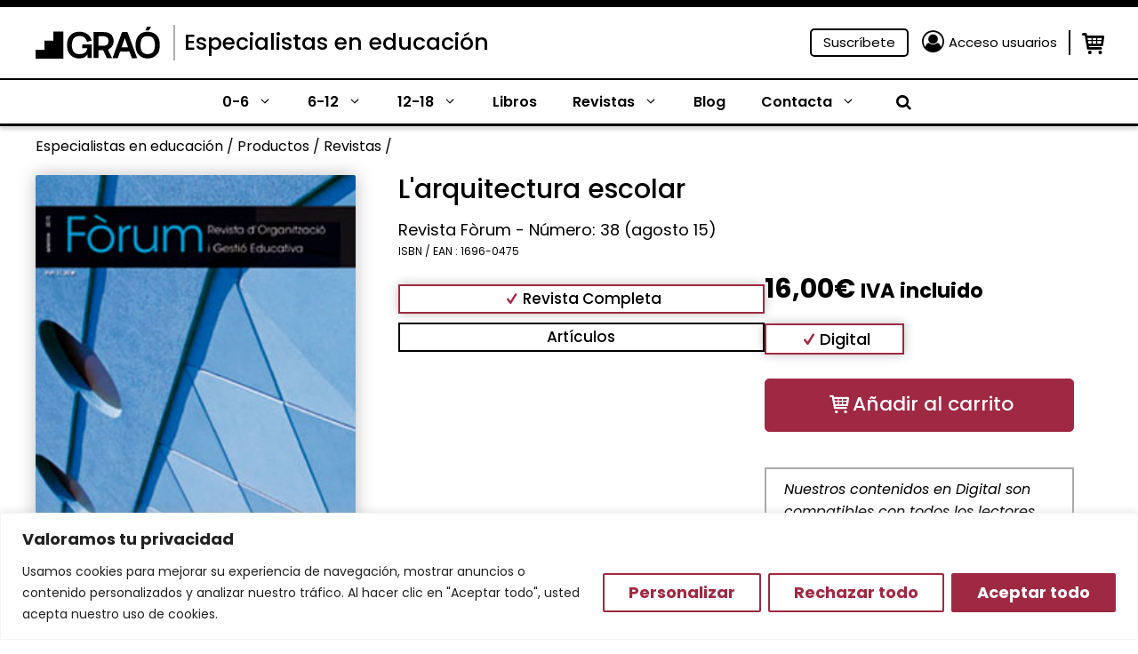

--- FILE ---
content_type: text/html; charset=UTF-8
request_url: https://www.grao.com/revistas/larquitectura-escolar-26660
body_size: 37894
content:
<!DOCTYPE html>
<html lang="es-ES">
<head>
	<meta charset="UTF-8">
	<meta name="facebook-domain-verification" content="fi7gjwhhbh5pmxemkemiwxpqu4tsbi" />
	<title>L&#8217;arquitectura escolar &#x2d; Especialistas en educación</title>
	<style>img:is([sizes="auto" i], [sizes^="auto," i]) { contain-intrinsic-size: 3000px 1500px }</style>
	<meta name="viewport" content="width=device-width, initial-scale=1">
<!-- The SEO Framework por Sybre Waaijer -->
<meta name="robots" content="max-snippet:-1,max-image-preview:large,max-video-preview:-1" />
<link rel="canonical" href="https://www.grao.com/revistas/larquitectura-escolar-26660" />
<meta property="og:type" content="product" />
<meta property="og:locale" content="es_ES" />
<meta property="og:site_name" content="Especialistas en educación" />
<meta property="og:title" content="L&#8217;arquitectura escolar" />
<meta property="og:url" content="https://www.grao.com/revistas/larquitectura-escolar-26660" />
<meta property="article:published_time" content="2015-08-31T20:00:00+00:00" />
<meta property="article:modified_time" content="2023-02-24T12:50:08+00:00" />
<meta name="twitter:card" content="summary_large_image" />
<meta name="twitter:title" content="L&#8217;arquitectura escolar" />
<script type="application/ld+json">{"@context":"https://schema.org","@graph":[{"@type":"WebSite","@id":"https://www.grao.com/#/schema/WebSite","url":"https://www.grao.com/","name":"Especialistas en educación","description":"Especialistas en contenidos de educación","inLanguage":"es","potentialAction":{"@type":"SearchAction","target":{"@type":"EntryPoint","urlTemplate":"https://www.grao.com/search/{search_term_string}/"},"query-input":"required name=search_term_string"},"publisher":{"@type":"Organization","@id":"https://www.grao.com/#/schema/Organization","name":"Especialistas en educación","url":"https://www.grao.com/"}},{"@type":"WebPage","@id":"https://www.grao.com/revistas/larquitectura-escolar-26660","url":"https://www.grao.com/revistas/larquitectura-escolar-26660","name":"L&#8217;arquitectura escolar &#x2d; Especialistas en educación","inLanguage":"es","isPartOf":{"@id":"https://www.grao.com/#/schema/WebSite"},"breadcrumb":{"@type":"BreadcrumbList","@id":"https://www.grao.com/#/schema/BreadcrumbList","itemListElement":[{"@type":"ListItem","position":1,"item":"https://www.grao.com/","name":"Especialistas en educación"},{"@type":"ListItem","position":2,"item":"https://www.grao.com/botiga/","name":"Tienda"},{"@type":"ListItem","position":3,"item":"https://www.grao.com/etapa/general/","name":"Etapa: General"},{"@type":"ListItem","position":4,"name":"L&#8217;arquitectura escolar"}]},"potentialAction":{"@type":"ReadAction","target":"https://www.grao.com/revistas/larquitectura-escolar-26660"},"datePublished":"2015-08-31T20:00:00+00:00","dateModified":"2023-02-24T12:50:08+00:00"}]}</script>
<!-- / The SEO Framework por Sybre Waaijer | 12.35ms meta | 0.56ms boot -->

<link rel="alternate" type="application/rss+xml" title="Especialistas en educación &raquo; Feed" href="https://www.grao.com/feed/" />
<link rel="alternate" type="application/rss+xml" title="Especialistas en educación &raquo; Feed de los comentarios" href="https://www.grao.com/comments/feed/" />
<script>
window._wpemojiSettings = {"baseUrl":"https:\/\/s.w.org\/images\/core\/emoji\/15.0.3\/72x72\/","ext":".png","svgUrl":"https:\/\/s.w.org\/images\/core\/emoji\/15.0.3\/svg\/","svgExt":".svg","source":{"concatemoji":"https:\/\/www.grao.com\/wp-includes\/js\/wp-emoji-release.min.js?ver=6.7.1"}};
/*! This file is auto-generated */
!function(i,n){var o,s,e;function c(e){try{var t={supportTests:e,timestamp:(new Date).valueOf()};sessionStorage.setItem(o,JSON.stringify(t))}catch(e){}}function p(e,t,n){e.clearRect(0,0,e.canvas.width,e.canvas.height),e.fillText(t,0,0);var t=new Uint32Array(e.getImageData(0,0,e.canvas.width,e.canvas.height).data),r=(e.clearRect(0,0,e.canvas.width,e.canvas.height),e.fillText(n,0,0),new Uint32Array(e.getImageData(0,0,e.canvas.width,e.canvas.height).data));return t.every(function(e,t){return e===r[t]})}function u(e,t,n){switch(t){case"flag":return n(e,"\ud83c\udff3\ufe0f\u200d\u26a7\ufe0f","\ud83c\udff3\ufe0f\u200b\u26a7\ufe0f")?!1:!n(e,"\ud83c\uddfa\ud83c\uddf3","\ud83c\uddfa\u200b\ud83c\uddf3")&&!n(e,"\ud83c\udff4\udb40\udc67\udb40\udc62\udb40\udc65\udb40\udc6e\udb40\udc67\udb40\udc7f","\ud83c\udff4\u200b\udb40\udc67\u200b\udb40\udc62\u200b\udb40\udc65\u200b\udb40\udc6e\u200b\udb40\udc67\u200b\udb40\udc7f");case"emoji":return!n(e,"\ud83d\udc26\u200d\u2b1b","\ud83d\udc26\u200b\u2b1b")}return!1}function f(e,t,n){var r="undefined"!=typeof WorkerGlobalScope&&self instanceof WorkerGlobalScope?new OffscreenCanvas(300,150):i.createElement("canvas"),a=r.getContext("2d",{willReadFrequently:!0}),o=(a.textBaseline="top",a.font="600 32px Arial",{});return e.forEach(function(e){o[e]=t(a,e,n)}),o}function t(e){var t=i.createElement("script");t.src=e,t.defer=!0,i.head.appendChild(t)}"undefined"!=typeof Promise&&(o="wpEmojiSettingsSupports",s=["flag","emoji"],n.supports={everything:!0,everythingExceptFlag:!0},e=new Promise(function(e){i.addEventListener("DOMContentLoaded",e,{once:!0})}),new Promise(function(t){var n=function(){try{var e=JSON.parse(sessionStorage.getItem(o));if("object"==typeof e&&"number"==typeof e.timestamp&&(new Date).valueOf()<e.timestamp+604800&&"object"==typeof e.supportTests)return e.supportTests}catch(e){}return null}();if(!n){if("undefined"!=typeof Worker&&"undefined"!=typeof OffscreenCanvas&&"undefined"!=typeof URL&&URL.createObjectURL&&"undefined"!=typeof Blob)try{var e="postMessage("+f.toString()+"("+[JSON.stringify(s),u.toString(),p.toString()].join(",")+"));",r=new Blob([e],{type:"text/javascript"}),a=new Worker(URL.createObjectURL(r),{name:"wpTestEmojiSupports"});return void(a.onmessage=function(e){c(n=e.data),a.terminate(),t(n)})}catch(e){}c(n=f(s,u,p))}t(n)}).then(function(e){for(var t in e)n.supports[t]=e[t],n.supports.everything=n.supports.everything&&n.supports[t],"flag"!==t&&(n.supports.everythingExceptFlag=n.supports.everythingExceptFlag&&n.supports[t]);n.supports.everythingExceptFlag=n.supports.everythingExceptFlag&&!n.supports.flag,n.DOMReady=!1,n.readyCallback=function(){n.DOMReady=!0}}).then(function(){return e}).then(function(){var e;n.supports.everything||(n.readyCallback(),(e=n.source||{}).concatemoji?t(e.concatemoji):e.wpemoji&&e.twemoji&&(t(e.twemoji),t(e.wpemoji)))}))}((window,document),window._wpemojiSettings);
</script>
<link rel='stylesheet' id='wc-blocks-integration-css' href='https://www.grao.com/wp-content/plugins/woocommerce-subscriptions/vendor/woocommerce/subscriptions-core/build/index.css?ver=7.3.0' media='all' />
<style id='wp-emoji-styles-inline-css'>

	img.wp-smiley, img.emoji {
		display: inline !important;
		border: none !important;
		box-shadow: none !important;
		height: 1em !important;
		width: 1em !important;
		margin: 0 0.07em !important;
		vertical-align: -0.1em !important;
		background: none !important;
		padding: 0 !important;
	}
</style>
<link rel='stylesheet' id='wp-block-library-css' href='https://www.grao.com/wp-includes/css/dist/block-library/style.min.css?ver=6.7.1' media='all' />
<style id='wp-block-library-theme-inline-css'>
.wp-block-audio :where(figcaption){color:#555;font-size:13px;text-align:center}.is-dark-theme .wp-block-audio :where(figcaption){color:#ffffffa6}.wp-block-audio{margin:0 0 1em}.wp-block-code{border:1px solid #ccc;border-radius:4px;font-family:Menlo,Consolas,monaco,monospace;padding:.8em 1em}.wp-block-embed :where(figcaption){color:#555;font-size:13px;text-align:center}.is-dark-theme .wp-block-embed :where(figcaption){color:#ffffffa6}.wp-block-embed{margin:0 0 1em}.blocks-gallery-caption{color:#555;font-size:13px;text-align:center}.is-dark-theme .blocks-gallery-caption{color:#ffffffa6}:root :where(.wp-block-image figcaption){color:#555;font-size:13px;text-align:center}.is-dark-theme :root :where(.wp-block-image figcaption){color:#ffffffa6}.wp-block-image{margin:0 0 1em}.wp-block-pullquote{border-bottom:4px solid;border-top:4px solid;color:currentColor;margin-bottom:1.75em}.wp-block-pullquote cite,.wp-block-pullquote footer,.wp-block-pullquote__citation{color:currentColor;font-size:.8125em;font-style:normal;text-transform:uppercase}.wp-block-quote{border-left:.25em solid;margin:0 0 1.75em;padding-left:1em}.wp-block-quote cite,.wp-block-quote footer{color:currentColor;font-size:.8125em;font-style:normal;position:relative}.wp-block-quote:where(.has-text-align-right){border-left:none;border-right:.25em solid;padding-left:0;padding-right:1em}.wp-block-quote:where(.has-text-align-center){border:none;padding-left:0}.wp-block-quote.is-large,.wp-block-quote.is-style-large,.wp-block-quote:where(.is-style-plain){border:none}.wp-block-search .wp-block-search__label{font-weight:700}.wp-block-search__button{border:1px solid #ccc;padding:.375em .625em}:where(.wp-block-group.has-background){padding:1.25em 2.375em}.wp-block-separator.has-css-opacity{opacity:.4}.wp-block-separator{border:none;border-bottom:2px solid;margin-left:auto;margin-right:auto}.wp-block-separator.has-alpha-channel-opacity{opacity:1}.wp-block-separator:not(.is-style-wide):not(.is-style-dots){width:100px}.wp-block-separator.has-background:not(.is-style-dots){border-bottom:none;height:1px}.wp-block-separator.has-background:not(.is-style-wide):not(.is-style-dots){height:2px}.wp-block-table{margin:0 0 1em}.wp-block-table td,.wp-block-table th{word-break:normal}.wp-block-table :where(figcaption){color:#555;font-size:13px;text-align:center}.is-dark-theme .wp-block-table :where(figcaption){color:#ffffffa6}.wp-block-video :where(figcaption){color:#555;font-size:13px;text-align:center}.is-dark-theme .wp-block-video :where(figcaption){color:#ffffffa6}.wp-block-video{margin:0 0 1em}:root :where(.wp-block-template-part.has-background){margin-bottom:0;margin-top:0;padding:1.25em 2.375em}
</style>
<style id='close-suscripciones-style-inline-css'>


</style>
<style id='close-productocoleccion-style-inline-css'>
.cmkgra-last-product {
	display: flex;
	flex-wrap: wrap;
	column-gap: 2%;
}
.cmkgra-last-product .image, .cmkgra-last-product .content {
	width: 49%;
}

.cmkgra-last-product .image {
	padding-left: 15%;
	margin-top: -5em;
}

.cmkgra-last-product .image img {
	filter: drop-shadow(0px 0px 20px rgba(0, 0, 0, 0.25));
	border-radius: 5px;
}

.cmkgra-last-product .content .last {
	font-weight: 700;
	font-size: 14px;
	line-height: 16px;
	color: #9F2943;
}

.cmkgra-last-product p {
	margin-bottom: 0px;
}

.cmkgra-last-product .content .title {
	font-weight: 700;
	font-size: 17px;
	line-height: 19px;
}

.cmkgra-last-product .content .title a {
	color: #000000;
}

.cmkgra-last-product .content .title a:hover {
	color: #9F2943;
}

.cmkgra-last-product .buttons {
	width: 100%;
	display: flex;
	flex-wrap: wrap;
	margin-top: 2em;
}

.cmkgra-last-product .wishlist-fragment {
	margin: 0px;
	margin-right: 15px;
}

.woocommerce .cmkgra-last-product a.add_to_wishlist.button.alt {
	padding: 2px;
}

.cmkgra-last-product .yith-wcwl-add-button a {
	padding: 3px 2px;
	background: #F4F4F4;
	border-radius: 5px;
	border: 1px solid #F4F4F4;
}

.cmkgra-last-product .yith-wcwl-add-button a:hover {
	background: #9F2943;
}

.cmkgra-last-product .wishlist-fragment .yith-wcwl-add-button a:hover i {
	color: #F4F4F4;
}

.cmkgra-last-product .yith-wcwl-add-button a *, .cmkgra-last-product .yith-wcwl-add-to-wishlist a {
	font-size: 0px;
}

.cmkgra-last-product .wishlist-fragment .yith-wcwl-add-button a i {
	margin: 0 -3px -3px 0;
	color: white;
	font-size: 18px;
}

.cmkgra-last-product .wishlist-fragment .yith-wcwl-add-button a i:hover {
	color: #9F2943;
}

.cmkgra-last-product .buttons a.add-cart {
	background: #9F2943;
	color: white;
	padding: 0px 5px;
	border-radius: 5px;
	border: 1px solid #9F2943;
	align-self: center;
}

.cmkgra-last-product .buttons a.add-cart:hover {
	color: #9F2943;
	background: white;
}

@media only screen and (max-width: 767px) {
	.cmkgra-last-product .image {
		padding-left: 10px;
		margin-top: 1em;
		width: 38%;
	}
	.cmkgra-last-product .content {
		width: 60%;
		align-self: center;
	}
}
</style>
<style id='close-coleccionficha-style-inline-css'>
.grao-coleccion-ficha {
	display: flex;
	flex-wrap: wrap;
	column-gap: 2%;
}
.grao-coleccion-ficha .acordeon, .grao-coleccion-ficha .botones {
	width: 49%;
}
.grao-coleccion-ficha .botones {
	display: flex;
	flex-wrap: wrap;
	column-gap: 2%;
}
.grao-coleccion-ficha .botones a {
	width: 49%;
	margin-bottom: 0px;
	font-weight: 400;
	font-size: 17px;
	line-height: 23px;
	text-align: center;
	height: fit-content;
	padding: 3px 0px;
}
.grao-coleccion-ficha .botones .normas {
	background: #DEFFE3;
	color: black;
}
.grao-coleccion-ficha .botones .suscripcion {
	background: #9F2943;
	color: white;
}
.grao-coleccion-ficha .ficha {
	background: #E5E5E5;
	font-weight: 400;
	font-size: 17px;
	line-height: 23px;
	margin-bottom: 0px;
	color: #4E4E4E;
	padding: 3px 10px;
	position: relative;
	cursor: pointer;
}
.grao-coleccion-ficha .ficha i {
	position: absolute;
	right: 10px;
	top: 5px;
}
.grao-coleccion-ficha .ficha i::before{
	transform: rotate(270deg);
}
.grao-coleccion-ficha .table {
	display: none;
	flex-wrap: wrap;
}
.grao-coleccion-ficha .table * {
	width: 65%;
	color: #4E4E4E;
	font-size: 16px;
	padding: 5px;
	border: 1px solid #E5E5E5;
}
.grao-coleccion-ficha .table strong {
	width: 35%;
}
.cmkgra-term-description .dynamic-term-description {
	display: -webkit-box;
	-webkit-line-clamp: 6;
	-webkit-box-orient: vertical;
	overflow: hidden;
	font-size: 16px;
}
@media only screen and (max-width: 767px) {
	.grao-coleccion-ficha {
		column-gap: 0px;
	}
	.grao-coleccion-ficha .acordeon, .grao-coleccion-ficha .botones {
		width: 100%;
		margin: 0px 10px;
	}
	.grao-coleccion-ficha .botones {
		margin-top: 10px;
	}
}
@media only screen and (max-width: 500px) {
	.grao-coleccion-ficha .botones {
		column-gap: 0px;
		row-gap: 10px;
	}
	.grao-coleccion-ficha .botones a {
		width: 100%;
	}
}
</style>
<style id='close-bloginfo-style-inline-css'>
.grao-entrada-blog .cat {
	font-size: 16px;
	margin-bottom: 5px;
}
.grao-entrada-blog .tags {
	display: flex;
	flex-wrap: wrap;
	margin-top: 10px;
}
.grao-entrada-blog .tag {
	width: max-content;
	margin-left: 7px;
	font-size: 16px;
	margin-bottom: 15px;
}
.grao-entrada-blog .tag a {
	color: white;
	padding: 6px 10px;
	background: #9F2943;
	border-radius: 5px;
}
.grao-entrada-blog .tag a:hover {
	color: #F0EDE2;
}
@media only screen and (max-width: 500px) {
	
}
</style>
<link rel='stylesheet' id='close-autores-style-css' href='https://www.grao.com/wp-content/plugins/close-grao-web/includes/blocks/autores/build/style-index.css?ver=0.0.1' media='all' />
<style id='classic-theme-styles-inline-css'>
/*! This file is auto-generated */
.wp-block-button__link{color:#fff;background-color:#32373c;border-radius:9999px;box-shadow:none;text-decoration:none;padding:calc(.667em + 2px) calc(1.333em + 2px);font-size:1.125em}.wp-block-file__button{background:#32373c;color:#fff;text-decoration:none}
</style>
<style id='global-styles-inline-css'>
:root{--wp--preset--aspect-ratio--square: 1;--wp--preset--aspect-ratio--4-3: 4/3;--wp--preset--aspect-ratio--3-4: 3/4;--wp--preset--aspect-ratio--3-2: 3/2;--wp--preset--aspect-ratio--2-3: 2/3;--wp--preset--aspect-ratio--16-9: 16/9;--wp--preset--aspect-ratio--9-16: 9/16;--wp--preset--color--black: #000000;--wp--preset--color--cyan-bluish-gray: #abb8c3;--wp--preset--color--white: #ffffff;--wp--preset--color--pale-pink: #f78da7;--wp--preset--color--vivid-red: #cf2e2e;--wp--preset--color--luminous-vivid-orange: #ff6900;--wp--preset--color--luminous-vivid-amber: #fcb900;--wp--preset--color--light-green-cyan: #7bdcb5;--wp--preset--color--vivid-green-cyan: #00d084;--wp--preset--color--pale-cyan-blue: #8ed1fc;--wp--preset--color--vivid-cyan-blue: #0693e3;--wp--preset--color--vivid-purple: #9b51e0;--wp--preset--color--contrast: var(--contrast);--wp--preset--color--contrast-2: var(--contrast-2);--wp--preset--color--contrast-3: var(--contrast-3);--wp--preset--color--base: var(--base);--wp--preset--color--accent-hover: var(--accent-hover);--wp--preset--color--primary: var(--primary);--wp--preset--color--secondary: var(--secondary);--wp--preset--color--secondary-dark: var(--secondary-dark);--wp--preset--color--button-primary: var(--button-primary);--wp--preset--color--button-primary-text: var(--button-primary-text);--wp--preset--color--button-primary-border: var(--button-primary-border);--wp--preset--color--button-secondary: var(--button-secondary);--wp--preset--color--button-secondary-text: var(--button-secondary-text);--wp--preset--color--button-secondary-border: var(--button-secondary-border);--wp--preset--gradient--vivid-cyan-blue-to-vivid-purple: linear-gradient(135deg,rgba(6,147,227,1) 0%,rgb(155,81,224) 100%);--wp--preset--gradient--light-green-cyan-to-vivid-green-cyan: linear-gradient(135deg,rgb(122,220,180) 0%,rgb(0,208,130) 100%);--wp--preset--gradient--luminous-vivid-amber-to-luminous-vivid-orange: linear-gradient(135deg,rgba(252,185,0,1) 0%,rgba(255,105,0,1) 100%);--wp--preset--gradient--luminous-vivid-orange-to-vivid-red: linear-gradient(135deg,rgba(255,105,0,1) 0%,rgb(207,46,46) 100%);--wp--preset--gradient--very-light-gray-to-cyan-bluish-gray: linear-gradient(135deg,rgb(238,238,238) 0%,rgb(169,184,195) 100%);--wp--preset--gradient--cool-to-warm-spectrum: linear-gradient(135deg,rgb(74,234,220) 0%,rgb(151,120,209) 20%,rgb(207,42,186) 40%,rgb(238,44,130) 60%,rgb(251,105,98) 80%,rgb(254,248,76) 100%);--wp--preset--gradient--blush-light-purple: linear-gradient(135deg,rgb(255,206,236) 0%,rgb(152,150,240) 100%);--wp--preset--gradient--blush-bordeaux: linear-gradient(135deg,rgb(254,205,165) 0%,rgb(254,45,45) 50%,rgb(107,0,62) 100%);--wp--preset--gradient--luminous-dusk: linear-gradient(135deg,rgb(255,203,112) 0%,rgb(199,81,192) 50%,rgb(65,88,208) 100%);--wp--preset--gradient--pale-ocean: linear-gradient(135deg,rgb(255,245,203) 0%,rgb(182,227,212) 50%,rgb(51,167,181) 100%);--wp--preset--gradient--electric-grass: linear-gradient(135deg,rgb(202,248,128) 0%,rgb(113,206,126) 100%);--wp--preset--gradient--midnight: linear-gradient(135deg,rgb(2,3,129) 0%,rgb(40,116,252) 100%);--wp--preset--font-size--small: 13px;--wp--preset--font-size--medium: 20px;--wp--preset--font-size--large: 36px;--wp--preset--font-size--x-large: 42px;--wp--preset--font-family--inter: "Inter", sans-serif;--wp--preset--font-family--cardo: Cardo;--wp--preset--spacing--20: 0.44rem;--wp--preset--spacing--30: 0.67rem;--wp--preset--spacing--40: 1rem;--wp--preset--spacing--50: 1.5rem;--wp--preset--spacing--60: 2.25rem;--wp--preset--spacing--70: 3.38rem;--wp--preset--spacing--80: 5.06rem;--wp--preset--shadow--natural: 6px 6px 9px rgba(0, 0, 0, 0.2);--wp--preset--shadow--deep: 12px 12px 50px rgba(0, 0, 0, 0.4);--wp--preset--shadow--sharp: 6px 6px 0px rgba(0, 0, 0, 0.2);--wp--preset--shadow--outlined: 6px 6px 0px -3px rgba(255, 255, 255, 1), 6px 6px rgba(0, 0, 0, 1);--wp--preset--shadow--crisp: 6px 6px 0px rgba(0, 0, 0, 1);}:where(.is-layout-flex){gap: 0.5em;}:where(.is-layout-grid){gap: 0.5em;}body .is-layout-flex{display: flex;}.is-layout-flex{flex-wrap: wrap;align-items: center;}.is-layout-flex > :is(*, div){margin: 0;}body .is-layout-grid{display: grid;}.is-layout-grid > :is(*, div){margin: 0;}:where(.wp-block-columns.is-layout-flex){gap: 2em;}:where(.wp-block-columns.is-layout-grid){gap: 2em;}:where(.wp-block-post-template.is-layout-flex){gap: 1.25em;}:where(.wp-block-post-template.is-layout-grid){gap: 1.25em;}.has-black-color{color: var(--wp--preset--color--black) !important;}.has-cyan-bluish-gray-color{color: var(--wp--preset--color--cyan-bluish-gray) !important;}.has-white-color{color: var(--wp--preset--color--white) !important;}.has-pale-pink-color{color: var(--wp--preset--color--pale-pink) !important;}.has-vivid-red-color{color: var(--wp--preset--color--vivid-red) !important;}.has-luminous-vivid-orange-color{color: var(--wp--preset--color--luminous-vivid-orange) !important;}.has-luminous-vivid-amber-color{color: var(--wp--preset--color--luminous-vivid-amber) !important;}.has-light-green-cyan-color{color: var(--wp--preset--color--light-green-cyan) !important;}.has-vivid-green-cyan-color{color: var(--wp--preset--color--vivid-green-cyan) !important;}.has-pale-cyan-blue-color{color: var(--wp--preset--color--pale-cyan-blue) !important;}.has-vivid-cyan-blue-color{color: var(--wp--preset--color--vivid-cyan-blue) !important;}.has-vivid-purple-color{color: var(--wp--preset--color--vivid-purple) !important;}.has-black-background-color{background-color: var(--wp--preset--color--black) !important;}.has-cyan-bluish-gray-background-color{background-color: var(--wp--preset--color--cyan-bluish-gray) !important;}.has-white-background-color{background-color: var(--wp--preset--color--white) !important;}.has-pale-pink-background-color{background-color: var(--wp--preset--color--pale-pink) !important;}.has-vivid-red-background-color{background-color: var(--wp--preset--color--vivid-red) !important;}.has-luminous-vivid-orange-background-color{background-color: var(--wp--preset--color--luminous-vivid-orange) !important;}.has-luminous-vivid-amber-background-color{background-color: var(--wp--preset--color--luminous-vivid-amber) !important;}.has-light-green-cyan-background-color{background-color: var(--wp--preset--color--light-green-cyan) !important;}.has-vivid-green-cyan-background-color{background-color: var(--wp--preset--color--vivid-green-cyan) !important;}.has-pale-cyan-blue-background-color{background-color: var(--wp--preset--color--pale-cyan-blue) !important;}.has-vivid-cyan-blue-background-color{background-color: var(--wp--preset--color--vivid-cyan-blue) !important;}.has-vivid-purple-background-color{background-color: var(--wp--preset--color--vivid-purple) !important;}.has-black-border-color{border-color: var(--wp--preset--color--black) !important;}.has-cyan-bluish-gray-border-color{border-color: var(--wp--preset--color--cyan-bluish-gray) !important;}.has-white-border-color{border-color: var(--wp--preset--color--white) !important;}.has-pale-pink-border-color{border-color: var(--wp--preset--color--pale-pink) !important;}.has-vivid-red-border-color{border-color: var(--wp--preset--color--vivid-red) !important;}.has-luminous-vivid-orange-border-color{border-color: var(--wp--preset--color--luminous-vivid-orange) !important;}.has-luminous-vivid-amber-border-color{border-color: var(--wp--preset--color--luminous-vivid-amber) !important;}.has-light-green-cyan-border-color{border-color: var(--wp--preset--color--light-green-cyan) !important;}.has-vivid-green-cyan-border-color{border-color: var(--wp--preset--color--vivid-green-cyan) !important;}.has-pale-cyan-blue-border-color{border-color: var(--wp--preset--color--pale-cyan-blue) !important;}.has-vivid-cyan-blue-border-color{border-color: var(--wp--preset--color--vivid-cyan-blue) !important;}.has-vivid-purple-border-color{border-color: var(--wp--preset--color--vivid-purple) !important;}.has-vivid-cyan-blue-to-vivid-purple-gradient-background{background: var(--wp--preset--gradient--vivid-cyan-blue-to-vivid-purple) !important;}.has-light-green-cyan-to-vivid-green-cyan-gradient-background{background: var(--wp--preset--gradient--light-green-cyan-to-vivid-green-cyan) !important;}.has-luminous-vivid-amber-to-luminous-vivid-orange-gradient-background{background: var(--wp--preset--gradient--luminous-vivid-amber-to-luminous-vivid-orange) !important;}.has-luminous-vivid-orange-to-vivid-red-gradient-background{background: var(--wp--preset--gradient--luminous-vivid-orange-to-vivid-red) !important;}.has-very-light-gray-to-cyan-bluish-gray-gradient-background{background: var(--wp--preset--gradient--very-light-gray-to-cyan-bluish-gray) !important;}.has-cool-to-warm-spectrum-gradient-background{background: var(--wp--preset--gradient--cool-to-warm-spectrum) !important;}.has-blush-light-purple-gradient-background{background: var(--wp--preset--gradient--blush-light-purple) !important;}.has-blush-bordeaux-gradient-background{background: var(--wp--preset--gradient--blush-bordeaux) !important;}.has-luminous-dusk-gradient-background{background: var(--wp--preset--gradient--luminous-dusk) !important;}.has-pale-ocean-gradient-background{background: var(--wp--preset--gradient--pale-ocean) !important;}.has-electric-grass-gradient-background{background: var(--wp--preset--gradient--electric-grass) !important;}.has-midnight-gradient-background{background: var(--wp--preset--gradient--midnight) !important;}.has-small-font-size{font-size: var(--wp--preset--font-size--small) !important;}.has-medium-font-size{font-size: var(--wp--preset--font-size--medium) !important;}.has-large-font-size{font-size: var(--wp--preset--font-size--large) !important;}.has-x-large-font-size{font-size: var(--wp--preset--font-size--x-large) !important;}
:where(.wp-block-post-template.is-layout-flex){gap: 1.25em;}:where(.wp-block-post-template.is-layout-grid){gap: 1.25em;}
:where(.wp-block-columns.is-layout-flex){gap: 2em;}:where(.wp-block-columns.is-layout-grid){gap: 2em;}
:root :where(.wp-block-pullquote){font-size: 1.5em;line-height: 1.6;}
</style>
<link rel='stylesheet' id='pb-accordion-blocks-style-css' href='https://www.grao.com/wp-content/plugins/accordion-blocks/build/index.css?ver=1769733686' media='all' />
<link rel='stylesheet' id='photoswipe-css' href='https://www.grao.com/wp-content/plugins/woocommerce/assets/css/photoswipe/photoswipe.min.css?ver=9.3.2' media='all' />
<link rel='stylesheet' id='photoswipe-default-skin-css' href='https://www.grao.com/wp-content/plugins/woocommerce/assets/css/photoswipe/default-skin/default-skin.min.css?ver=9.3.2' media='all' />
<link rel='stylesheet' id='woocommerce-layout-css' href='https://www.grao.com/wp-content/plugins/woocommerce/assets/css/woocommerce-layout.css?ver=9.3.2' media='all' />
<link rel='stylesheet' id='woocommerce-smallscreen-css' href='https://www.grao.com/wp-content/plugins/woocommerce/assets/css/woocommerce-smallscreen.css?ver=9.3.2' media='only screen and (max-width: 768px)' />
<link rel='stylesheet' id='woocommerce-general-css' href='https://www.grao.com/wp-content/plugins/woocommerce/assets/css/woocommerce.css?ver=9.3.2' media='all' />
<style id='woocommerce-inline-inline-css'>
.woocommerce form .form-row .required { visibility: visible; }
</style>
<link rel='stylesheet' id='wp-show-posts-css' href='https://www.grao.com/wp-content/plugins/wp-show-posts/css/wp-show-posts-min.css?ver=1.1.6' media='all' />
<link rel='stylesheet' id='ywcrbp_product_frontend_style-css' href='https://www.grao.com/wp-content/plugins/yith-woocommerce-role-based-prices-premium/assets/css/ywcrbp_product_frontend.css?ver=1.39.0' media='all' />
<link rel='stylesheet' id='generate-style-css' href='https://www.grao.com/wp-content/themes/generatepress/assets/css/main.min.css?ver=3.4.0' media='all' />
<style id='generate-style-inline-css'>
.is-right-sidebar{width:30%;}.is-left-sidebar{width:30%;}.site-content .content-area{width:100%;}@media (max-width: 768px){.main-navigation .menu-toggle,.sidebar-nav-mobile:not(#sticky-placeholder){display:block;}.main-navigation ul,.gen-sidebar-nav,.main-navigation:not(.slideout-navigation):not(.toggled) .main-nav > ul,.has-inline-mobile-toggle #site-navigation .inside-navigation > *:not(.navigation-search):not(.main-nav){display:none;}.nav-align-right .inside-navigation,.nav-align-center .inside-navigation{justify-content:space-between;}.has-inline-mobile-toggle .mobile-menu-control-wrapper{display:flex;flex-wrap:wrap;}.has-inline-mobile-toggle .inside-header{flex-direction:row;text-align:left;flex-wrap:wrap;}.has-inline-mobile-toggle .header-widget,.has-inline-mobile-toggle #site-navigation{flex-basis:100%;}.nav-float-left .has-inline-mobile-toggle #site-navigation{order:10;}}
.dynamic-author-image-rounded{border-radius:100%;}.dynamic-featured-image, .dynamic-author-image{vertical-align:middle;}.one-container.blog .dynamic-content-template:not(:last-child), .one-container.archive .dynamic-content-template:not(:last-child){padding-bottom:0px;}.dynamic-entry-excerpt > p:last-child{margin-bottom:0px;}
</style>
<style id='akismet-widget-style-inline-css'>

			.a-stats {
				--akismet-color-mid-green: #357b49;
				--akismet-color-white: #fff;
				--akismet-color-light-grey: #f6f7f7;

				max-width: 350px;
				width: auto;
			}

			.a-stats * {
				all: unset;
				box-sizing: border-box;
			}

			.a-stats strong {
				font-weight: 600;
			}

			.a-stats a.a-stats__link,
			.a-stats a.a-stats__link:visited,
			.a-stats a.a-stats__link:active {
				background: var(--akismet-color-mid-green);
				border: none;
				box-shadow: none;
				border-radius: 8px;
				color: var(--akismet-color-white);
				cursor: pointer;
				display: block;
				font-family: -apple-system, BlinkMacSystemFont, 'Segoe UI', 'Roboto', 'Oxygen-Sans', 'Ubuntu', 'Cantarell', 'Helvetica Neue', sans-serif;
				font-weight: 500;
				padding: 12px;
				text-align: center;
				text-decoration: none;
				transition: all 0.2s ease;
			}

			/* Extra specificity to deal with TwentyTwentyOne focus style */
			.widget .a-stats a.a-stats__link:focus {
				background: var(--akismet-color-mid-green);
				color: var(--akismet-color-white);
				text-decoration: none;
			}

			.a-stats a.a-stats__link:hover {
				filter: brightness(110%);
				box-shadow: 0 4px 12px rgba(0, 0, 0, 0.06), 0 0 2px rgba(0, 0, 0, 0.16);
			}

			.a-stats .count {
				color: var(--akismet-color-white);
				display: block;
				font-size: 1.5em;
				line-height: 1.4;
				padding: 0 13px;
				white-space: nowrap;
			}
		
</style>
<link rel='stylesheet' id='stripe_styles-css' href='https://www.grao.com/wp-content/plugins/woocommerce-gateway-stripe/assets/css/stripe-styles.css?ver=8.7.0' media='all' />
<link rel='stylesheet' id='generatepress-dynamic-css' href='https://www.grao.com/wp-content/uploads/generatepress/style.min.css?ver=1759843260' media='all' />
<link rel='stylesheet' id='generate-child-css' href='https://www.grao.com/wp-content/themes/generatepress/style.css?ver=1738098127' media='all' />
<style id='generateblocks-inline-css'>
.gb-container.gb-tabs__item:not(.gb-tabs__item-open){display:none;}.gb-container-e4bc7182{border-top:6px solid #9F2943;background-color:var(--contrast-3);color:var(--contrast-3);}.gb-container-e4bc7182 > .gb-inside-container{padding:30px;max-width:1200px;margin-left:auto;margin-right:auto;}.gb-grid-wrapper > .gb-grid-column-e4bc7182 > .gb-container{display:flex;flex-direction:column;height:100%;}.gb-grid-wrapper > .gb-grid-column-52be5d2a{width:33.33%;}.gb-grid-wrapper > .gb-grid-column-52be5d2a > .gb-container{display:flex;flex-direction:column;height:100%;}.gb-container-2572ab17 > .gb-inside-container{padding-bottom:30px;}.gb-grid-wrapper > .gb-grid-column-2572ab17{width:33.33%;}.gb-grid-wrapper > .gb-grid-column-2572ab17 > .gb-container{display:flex;flex-direction:column;height:100%;}.gb-grid-wrapper > .gb-grid-column-9bfe2030{width:33.33%;}.gb-grid-wrapper > .gb-grid-column-9bfe2030 > .gb-container{display:flex;flex-direction:column;height:100%;}.gb-grid-wrapper > .gb-grid-column-61f200cc{width:45%;}.gb-grid-wrapper > .gb-grid-column-61f200cc > .gb-container{display:flex;flex-direction:column;height:100%;}.gb-grid-wrapper > .gb-grid-column-abaf2838{width:60%;}.gb-grid-wrapper > .gb-grid-column-abaf2838 > .gb-container{display:flex;flex-direction:column;height:100%;}.gb-container-6873acd1{border-right:1px solid var(--base);}.gb-grid-wrapper > .gb-grid-column-6873acd1{width:40%;}.gb-grid-wrapper > .gb-grid-column-6873acd1 > .gb-container{display:flex;flex-direction:column;height:100%;}.gb-container-4f88f60e > .gb-inside-container{padding-left:10px;}.gb-grid-wrapper > .gb-grid-column-4f88f60e{width:55%;}.gb-grid-wrapper > .gb-grid-column-4f88f60e > .gb-container{display:flex;flex-direction:column;height:100%;}.gb-container-72d8c040{border-right:1px solid var(--base);}.gb-grid-wrapper > .gb-grid-column-72d8c040{width:25%;}.gb-grid-wrapper > .gb-grid-column-72d8c040 > .gb-container{display:flex;flex-direction:column;height:100%;}.gb-container-f85b2e8b{border-right:1px solid var(--base);}.gb-grid-wrapper > .gb-grid-column-f85b2e8b{width:30%;}.gb-grid-wrapper > .gb-grid-column-f85b2e8b > .gb-container{display:flex;flex-direction:column;height:100%;}.gb-grid-wrapper > .gb-grid-column-2628fd4d{width:45%;}.gb-grid-wrapper > .gb-grid-column-2628fd4d > .gb-container{display:flex;flex-direction:column;height:100%;}.gb-container-3544b26e > .gb-inside-container{max-width:1200px;margin-left:auto;margin-right:auto;}.gb-grid-wrapper > .gb-grid-column-3544b26e > .gb-container{display:flex;flex-direction:column;height:100%;}.gb-grid-wrapper > .gb-grid-column-18657df1{width:60%;}.gb-grid-wrapper > .gb-grid-column-18657df1 > .gb-container{display:flex;flex-direction:column;height:100%;}.gb-container-dd01ab13{margin-top:0px;background-color:var(--contrast);}.gb-container-dd01ab13 > .gb-inside-container{padding:10px 0 0;max-width:1200px;margin-left:auto;margin-right:auto;}.gb-grid-wrapper > .gb-grid-column-dd01ab13 > .gb-container{display:flex;flex-direction:column;height:100%;}.gb-grid-wrapper > .gb-grid-column-2179d1ad{width:50%;}.gb-grid-wrapper > .gb-grid-column-2179d1ad > .gb-container{display:flex;flex-direction:column;height:100%;}.gb-grid-wrapper > .gb-grid-column-d16021ce{width:50%;}.gb-grid-wrapper > .gb-grid-column-d16021ce > .gb-container{display:flex;flex-direction:column;height:100%;}.gb-container-c4834d97{font-size:16px;margin-top:-20px;}.gb-container-c4834d97 > .gb-inside-container{max-width:1200px;margin-left:auto;margin-right:auto;}.gb-grid-wrapper > .gb-grid-column-c4834d97 > .gb-container{display:flex;flex-direction:column;height:100%;}.gb-container-6729175d{border-radius:0;}.gb-container-6729175d > .gb-inside-container{padding-top:10px;padding-bottom:10px;max-width:1200px;margin-left:auto;margin-right:auto;}.gb-grid-wrapper > .gb-grid-column-6729175d > .gb-container{display:flex;flex-direction:column;height:100%;}.gb-container-a33523aa{padding-top:5px;padding-bottom:25px;}.gb-container-60069198{text-align:center;}.gb-container-60069198 > .gb-inside-container{padding-top:20px;padding-bottom:40px;max-width:1200px;margin-left:auto;margin-right:auto;}.gb-grid-wrapper > .gb-grid-column-60069198 > .gb-container{display:flex;flex-direction:column;height:100%;}.gb-container-9ffecde9{padding-top:30px;padding-bottom:40px;}.gb-grid-wrapper-7f3b3b7b{display:flex;flex-wrap:wrap;}.gb-grid-wrapper-7f3b3b7b > .gb-grid-column{box-sizing:border-box;}.gb-grid-wrapper-1bb144a6{display:flex;flex-wrap:wrap;}.gb-grid-wrapper-1bb144a6 > .gb-grid-column{box-sizing:border-box;}.gb-grid-wrapper-0b6add68{display:flex;flex-wrap:wrap;margin-left:-10px;}.gb-grid-wrapper-0b6add68 > .gb-grid-column{box-sizing:border-box;padding-left:10px;padding-bottom:10px;}.gb-grid-wrapper-634c18b5{display:flex;flex-wrap:wrap;margin-left:-10px;}.gb-grid-wrapper-634c18b5 > .gb-grid-column{box-sizing:border-box;padding-left:10px;padding-bottom:10px;}.gb-grid-wrapper-dd5504d8{display:flex;flex-wrap:wrap;}.gb-grid-wrapper-dd5504d8 > .gb-grid-column{box-sizing:border-box;}.gb-grid-wrapper-0a408d05{display:flex;flex-wrap:wrap;}.gb-grid-wrapper-0a408d05 > .gb-grid-column{box-sizing:border-box;}h2.gb-headline-ab571d43{font-size:20px;margin-bottom:10px;color:var(--contrast);}h2.gb-headline-5e2ec6ad{font-size:20px;margin-bottom:38px;color:var(--contrast);}h2.gb-headline-f0ae58f5{font-size:20px;margin-bottom:10px;color:var(--contrast);}h2.gb-headline-f4a6734b{font-size:20px;margin-bottom:10px;color:var(--contrast);}h2.gb-headline-3f15ff58{font-size:20px;margin-bottom:10px;color:var(--contrast);}h2.gb-headline-c1940f2e{font-size:20px;margin-bottom:10px;color:var(--contrast);}p.gb-headline-3ba7a029{font-size:14px;text-align:right;color:var(--contrast-3);}p.gb-headline-3ba7a029 a{color:var(--accent-hover);}h2.gb-headline-19231351{font-size:12px;font-weight:400;text-align:center;margin-top:35px;color:var(--contrast);}.gb-button-wrapper{display:flex;flex-wrap:wrap;align-items:flex-start;justify-content:flex-start;clear:both;}.gb-button-wrapper-18e47d48{justify-content:flex-start;}.gb-button-wrapper-ea8ec6e3{justify-content:flex-start;}.gb-button-wrapper-d70e1e18{justify-content:flex-start;}.gb-button-wrapper-5a3e5b75{justify-content:flex-start;}.gb-button-wrapper-02fc6753{justify-content:flex-start;}.gb-button-wrapper-6c975e16{justify-content:flex-start;}.gb-button-wrapper-81e656e6{justify-content:flex-start;}.gb-button-wrapper-5ff6514e{justify-content:center;}.gb-accordion__item:not(.gb-accordion__item-open) > .gb-button .gb-accordion__icon-open{display:none;}.gb-accordion__item.gb-accordion__item-open > .gb-button .gb-accordion__icon{display:none;}.gb-button-wrapper a.gb-button-56288b84{display:inline-flex;align-items:center;justify-content:center;font-size:16px;text-align:center;padding:10px 20px 5px 0;background-color:rgba(2, 101, 214, 0);color:var(--base);text-decoration:none;}.gb-button-wrapper a.gb-button-56288b84:hover, .gb-button-wrapper a.gb-button-56288b84:active, .gb-button-wrapper a.gb-button-56288b84:focus{background-color:rgba(33, 33, 33, 0);color:var(--contrast);}.gb-button-wrapper a.gb-button-56288b84 .gb-icon{line-height:0;padding-right:1em;}.gb-button-wrapper a.gb-button-56288b84 .gb-icon svg{width:0.4em;height:0.4em;fill:currentColor;}.gb-button-wrapper a.gb-button-7fa89ab7{display:inline-flex;align-items:center;justify-content:center;font-size:16px;text-align:center;padding:5px 20px 5px 0;background-color:rgba(2, 101, 214, 0);color:var(--base);text-decoration:none;}.gb-button-wrapper a.gb-button-7fa89ab7:hover, .gb-button-wrapper a.gb-button-7fa89ab7:active, .gb-button-wrapper a.gb-button-7fa89ab7:focus{background-color:rgba(33, 33, 33, 0);color:var(--contrast);}.gb-button-wrapper a.gb-button-7fa89ab7 .gb-icon{line-height:0;padding-right:1em;}.gb-button-wrapper a.gb-button-7fa89ab7 .gb-icon svg{width:0.4em;height:0.4em;fill:currentColor;}.gb-button-wrapper a.gb-button-c277fb9e{display:inline-flex;align-items:center;justify-content:center;font-size:16px;text-align:center;padding:5px 20px 5px 0;background-color:rgba(2, 101, 214, 0);color:var(--base);text-decoration:none;}.gb-button-wrapper a.gb-button-c277fb9e:hover, .gb-button-wrapper a.gb-button-c277fb9e:active, .gb-button-wrapper a.gb-button-c277fb9e:focus{background-color:rgba(33, 33, 33, 0);color:var(--contrast);}.gb-button-wrapper a.gb-button-c277fb9e .gb-icon{line-height:0;padding-right:1em;}.gb-button-wrapper a.gb-button-c277fb9e .gb-icon svg{width:0.4em;height:0.4em;fill:currentColor;}.gb-button-wrapper a.gb-button-8459576a{display:inline-flex;align-items:center;justify-content:center;font-size:16px;text-align:center;padding:5px 20px 5px 0;background-color:rgba(2, 101, 214, 0);color:var(--base);text-decoration:none;}.gb-button-wrapper a.gb-button-8459576a:hover, .gb-button-wrapper a.gb-button-8459576a:active, .gb-button-wrapper a.gb-button-8459576a:focus{background-color:rgba(33, 33, 33, 0);color:var(--contrast);}.gb-button-wrapper a.gb-button-8459576a .gb-icon{line-height:0;padding-right:1em;}.gb-button-wrapper a.gb-button-8459576a .gb-icon svg{width:0.4em;height:0.4em;fill:currentColor;}.gb-button-wrapper a.gb-button-0c3d7bba{display:inline-flex;align-items:center;justify-content:center;font-size:16px;text-align:center;padding:5px 20px 5px 0;background-color:rgba(2, 101, 214, 0);color:var(--base);text-decoration:none;}.gb-button-wrapper a.gb-button-0c3d7bba:hover, .gb-button-wrapper a.gb-button-0c3d7bba:active, .gb-button-wrapper a.gb-button-0c3d7bba:focus{background-color:rgba(33, 33, 33, 0);color:var(--contrast);}.gb-button-wrapper a.gb-button-0c3d7bba .gb-icon{line-height:0;padding-right:1em;}.gb-button-wrapper a.gb-button-0c3d7bba .gb-icon svg{width:0.4em;height:0.4em;fill:currentColor;}.gb-button-wrapper a.gb-button-7e1df30c{display:inline-flex;align-items:center;justify-content:center;font-size:16px;text-align:center;padding:5px 20px 5px 0;background-color:rgba(2, 101, 214, 0);color:var(--base);text-decoration:none;}.gb-button-wrapper a.gb-button-7e1df30c:hover, .gb-button-wrapper a.gb-button-7e1df30c:active, .gb-button-wrapper a.gb-button-7e1df30c:focus{background-color:rgba(33, 33, 33, 0);color:var(--contrast);}.gb-button-wrapper a.gb-button-7e1df30c .gb-icon{line-height:0;padding-right:1em;}.gb-button-wrapper a.gb-button-7e1df30c .gb-icon svg{width:0.4em;height:0.4em;fill:currentColor;}.gb-button-wrapper a.gb-button-e67612b4{display:inline-flex;align-items:center;justify-content:center;font-size:16px;text-align:center;padding:5px 20px 5px 0;background-color:rgba(2, 101, 214, 0);color:var(--base);text-decoration:none;}.gb-button-wrapper a.gb-button-e67612b4:hover, .gb-button-wrapper a.gb-button-e67612b4:active, .gb-button-wrapper a.gb-button-e67612b4:focus{background-color:rgba(33, 33, 33, 0);color:var(--contrast);}.gb-button-wrapper a.gb-button-e67612b4 .gb-icon{line-height:0;padding-right:1em;}.gb-button-wrapper a.gb-button-e67612b4 .gb-icon svg{width:0.4em;height:0.4em;fill:currentColor;}.gb-button-wrapper a.gb-button-ecccaafa{display:inline-flex;align-items:center;justify-content:center;font-size:16px;text-align:center;padding:5px 20px 5px 0;background-color:rgba(2, 101, 214, 0);color:var(--base);text-decoration:none;}.gb-button-wrapper a.gb-button-ecccaafa:hover, .gb-button-wrapper a.gb-button-ecccaafa:active, .gb-button-wrapper a.gb-button-ecccaafa:focus{background-color:rgba(33, 33, 33, 0);color:var(--contrast);}.gb-button-wrapper a.gb-button-ecccaafa .gb-icon{line-height:0;padding-right:1em;}.gb-button-wrapper a.gb-button-ecccaafa .gb-icon svg{width:0.4em;height:0.4em;fill:currentColor;}.gb-button-wrapper a.gb-button-8a90cbb6{display:inline-flex;align-items:center;justify-content:center;font-size:16px;text-align:center;padding:10px 20px 5px 0;background-color:rgba(2, 101, 214, 0);color:var(--base);text-decoration:none;}.gb-button-wrapper a.gb-button-8a90cbb6:hover, .gb-button-wrapper a.gb-button-8a90cbb6:active, .gb-button-wrapper a.gb-button-8a90cbb6:focus{background-color:rgba(33, 33, 33, 0);color:var(--contrast);}.gb-button-wrapper a.gb-button-8a90cbb6 .gb-icon{line-height:0;padding-right:1em;}.gb-button-wrapper a.gb-button-8a90cbb6 .gb-icon svg{width:0.4em;height:0.4em;fill:currentColor;}.gb-button-wrapper a.gb-button-278e18d8{display:inline-flex;align-items:center;justify-content:center;font-size:16px;text-align:center;padding:5px 20px 5px 0;background-color:rgba(2, 101, 214, 0);color:var(--base);text-decoration:none;}.gb-button-wrapper a.gb-button-278e18d8:hover, .gb-button-wrapper a.gb-button-278e18d8:active, .gb-button-wrapper a.gb-button-278e18d8:focus{background-color:rgba(33, 33, 33, 0);color:var(--contrast);}.gb-button-wrapper a.gb-button-278e18d8 .gb-icon{line-height:0;padding-right:1em;}.gb-button-wrapper a.gb-button-278e18d8 .gb-icon svg{width:0.4em;height:0.4em;fill:currentColor;}.gb-button-wrapper a.gb-button-5a9f9b03{display:inline-flex;align-items:center;justify-content:center;font-size:16px;text-align:center;padding:5px 20px 5px 0;background-color:rgba(2, 101, 214, 0);color:var(--base);text-decoration:none;}.gb-button-wrapper a.gb-button-5a9f9b03:hover, .gb-button-wrapper a.gb-button-5a9f9b03:active, .gb-button-wrapper a.gb-button-5a9f9b03:focus{background-color:rgba(33, 33, 33, 0);color:var(--contrast);}.gb-button-wrapper a.gb-button-5a9f9b03 .gb-icon{line-height:0;padding-right:1em;}.gb-button-wrapper a.gb-button-5a9f9b03 .gb-icon svg{width:0.4em;height:0.4em;fill:currentColor;}.gb-button-wrapper a.gb-button-f12e3340{display:inline-flex;align-items:center;justify-content:center;font-size:16px;text-align:center;padding:5px 20px 5px 0;background-color:rgba(2, 101, 214, 0);color:var(--base);text-decoration:none;}.gb-button-wrapper a.gb-button-f12e3340:hover, .gb-button-wrapper a.gb-button-f12e3340:active, .gb-button-wrapper a.gb-button-f12e3340:focus{background-color:rgba(33, 33, 33, 0);color:var(--contrast);}.gb-button-wrapper a.gb-button-f12e3340 .gb-icon{line-height:0;padding-right:1em;}.gb-button-wrapper a.gb-button-f12e3340 .gb-icon svg{width:0.4em;height:0.4em;fill:currentColor;}.gb-button-wrapper a.gb-button-834b5719{display:inline-flex;align-items:center;justify-content:center;font-size:16px;text-align:center;padding:5px 20px 5px 0;background-color:rgba(2, 101, 214, 0);color:var(--base);text-decoration:none;}.gb-button-wrapper a.gb-button-834b5719:hover, .gb-button-wrapper a.gb-button-834b5719:active, .gb-button-wrapper a.gb-button-834b5719:focus{background-color:rgba(33, 33, 33, 0);color:var(--contrast);}.gb-button-wrapper a.gb-button-834b5719 .gb-icon{line-height:0;padding-right:1em;}.gb-button-wrapper a.gb-button-834b5719 .gb-icon svg{width:0.4em;height:0.4em;fill:currentColor;}.gb-button-wrapper a.gb-button-d30a0685{display:inline-flex;align-items:center;justify-content:center;font-size:16px;text-align:center;padding:5px 20px 5px 0;background-color:rgba(2, 101, 214, 0);color:var(--base);text-decoration:none;}.gb-button-wrapper a.gb-button-d30a0685:hover, .gb-button-wrapper a.gb-button-d30a0685:active, .gb-button-wrapper a.gb-button-d30a0685:focus{background-color:rgba(33, 33, 33, 0);color:var(--contrast);}.gb-button-wrapper a.gb-button-d30a0685 .gb-icon{line-height:0;padding-right:1em;}.gb-button-wrapper a.gb-button-d30a0685 .gb-icon svg{width:0.4em;height:0.4em;fill:currentColor;}.gb-button-wrapper a.gb-button-4202d57e{display:inline-flex;align-items:center;justify-content:center;font-size:16px;text-align:center;padding:0 20px 5px 0;background-color:rgba(2, 101, 214, 0);color:var(--base);text-decoration:none;}.gb-button-wrapper a.gb-button-4202d57e:hover, .gb-button-wrapper a.gb-button-4202d57e:active, .gb-button-wrapper a.gb-button-4202d57e:focus{background-color:rgba(33, 33, 33, 0);color:var(--contrast);}.gb-button-wrapper a.gb-button-4202d57e .gb-icon{line-height:0;padding-right:1em;}.gb-button-wrapper a.gb-button-4202d57e .gb-icon svg{width:0.4em;height:0.4em;fill:currentColor;}.gb-button-wrapper a.gb-button-b76617d9{display:inline-flex;align-items:center;justify-content:center;font-size:16px;text-align:center;padding:5px 20px 5px 0;background-color:rgba(2, 101, 214, 0);color:var(--base);text-decoration:none;}.gb-button-wrapper a.gb-button-b76617d9:hover, .gb-button-wrapper a.gb-button-b76617d9:active, .gb-button-wrapper a.gb-button-b76617d9:focus{background-color:rgba(33, 33, 33, 0);color:var(--contrast);}.gb-button-wrapper a.gb-button-3c1a3173{display:inline-flex;align-items:center;justify-content:center;font-size:16px;text-align:center;padding:5px 20px 5px 0;background-color:rgba(2, 101, 214, 0);color:var(--base);text-decoration:none;}.gb-button-wrapper a.gb-button-3c1a3173:hover, .gb-button-wrapper a.gb-button-3c1a3173:active, .gb-button-wrapper a.gb-button-3c1a3173:focus{background-color:rgba(33, 33, 33, 0);color:var(--contrast);}.gb-button-wrapper a.gb-button-54f2b50c{display:inline-flex;align-items:center;justify-content:center;font-size:16px;text-align:center;padding:5px 20px 5px 0;background-color:rgba(2, 101, 214, 0);color:var(--base);text-decoration:none;}.gb-button-wrapper a.gb-button-54f2b50c:hover, .gb-button-wrapper a.gb-button-54f2b50c:active, .gb-button-wrapper a.gb-button-54f2b50c:focus{background-color:rgba(33, 33, 33, 0);color:var(--contrast);}.gb-button-wrapper a.gb-button-a8792dd5{display:inline-flex;align-items:center;justify-content:center;font-size:16px;text-align:center;padding:5px 20px 5px 0;background-color:rgba(2, 101, 214, 0);color:var(--base);text-decoration:none;}.gb-button-wrapper a.gb-button-a8792dd5:hover, .gb-button-wrapper a.gb-button-a8792dd5:active, .gb-button-wrapper a.gb-button-a8792dd5:focus{background-color:rgba(33, 33, 33, 0);color:var(--contrast);}.gb-button-wrapper a.gb-button-4e9357fe{display:inline-flex;align-items:center;justify-content:center;font-size:16px;text-align:center;padding:5px 20px 5px 0;background-color:rgba(2, 101, 214, 0);color:var(--base);text-decoration:none;}.gb-button-wrapper a.gb-button-4e9357fe:hover, .gb-button-wrapper a.gb-button-4e9357fe:active, .gb-button-wrapper a.gb-button-4e9357fe:focus{background-color:rgba(33, 33, 33, 0);color:var(--contrast);}.gb-button-wrapper a.gb-button-70aa70ea{display:inline-flex;align-items:center;justify-content:center;font-size:16px;text-align:center;padding:5px 20px 5px 0;background-color:rgba(2, 101, 214, 0);color:var(--base);text-decoration:none;}.gb-button-wrapper a.gb-button-70aa70ea:hover, .gb-button-wrapper a.gb-button-70aa70ea:active, .gb-button-wrapper a.gb-button-70aa70ea:focus{background-color:rgba(33, 33, 33, 0);color:var(--contrast);}.gb-button-wrapper a.gb-button-243339d4{display:inline-flex;align-items:center;justify-content:center;font-size:16px;text-align:center;padding:5px 20px 5px 0;background-color:rgba(2, 101, 214, 0);color:var(--base);text-decoration:none;}.gb-button-wrapper a.gb-button-243339d4:hover, .gb-button-wrapper a.gb-button-243339d4:active, .gb-button-wrapper a.gb-button-243339d4:focus{background-color:rgba(33, 33, 33, 0);color:var(--contrast);}.gb-button-wrapper a.gb-button-941e026d{display:inline-flex;align-items:center;justify-content:center;font-size:16px;text-align:center;padding:5px 20px 5px 0;background-color:rgba(2, 101, 214, 0);color:var(--base);text-decoration:none;}.gb-button-wrapper a.gb-button-941e026d:hover, .gb-button-wrapper a.gb-button-941e026d:active, .gb-button-wrapper a.gb-button-941e026d:focus{background-color:rgba(33, 33, 33, 0);color:var(--contrast);}.gb-button-wrapper a.gb-button-165645c2{display:inline-flex;align-items:center;justify-content:center;font-size:16px;text-align:center;padding:5px 20px 5px 0;background-color:rgba(2, 101, 214, 0);color:var(--base);text-decoration:none;}.gb-button-wrapper a.gb-button-165645c2:hover, .gb-button-wrapper a.gb-button-165645c2:active, .gb-button-wrapper a.gb-button-165645c2:focus{background-color:rgba(33, 33, 33, 0);color:var(--contrast);}.gb-button-wrapper a.gb-button-ee42bfca{display:inline-flex;align-items:center;justify-content:center;font-size:16px;text-align:center;padding:5px 20px 5px 0;background-color:rgba(2, 101, 214, 0);color:var(--base);text-decoration:none;}.gb-button-wrapper a.gb-button-ee42bfca:hover, .gb-button-wrapper a.gb-button-ee42bfca:active, .gb-button-wrapper a.gb-button-ee42bfca:focus{background-color:rgba(33, 33, 33, 0);color:var(--contrast);}.gb-button-wrapper a.gb-button-7b8a73ba{display:inline-flex;align-items:center;justify-content:center;font-size:16px;text-align:center;padding:5px 20px 5px 0;background-color:rgba(2, 101, 214, 0);color:var(--base);text-decoration:none;}.gb-button-wrapper a.gb-button-7b8a73ba:hover, .gb-button-wrapper a.gb-button-7b8a73ba:active, .gb-button-wrapper a.gb-button-7b8a73ba:focus{background-color:rgba(33, 33, 33, 0);color:var(--contrast);}.gb-button-wrapper a.gb-button-87065350{display:inline-flex;align-items:center;justify-content:center;font-size:16px;text-align:center;padding:5px 20px 5px 0;background-color:rgba(2, 101, 214, 0);color:var(--base);text-decoration:none;}.gb-button-wrapper a.gb-button-87065350:hover, .gb-button-wrapper a.gb-button-87065350:active, .gb-button-wrapper a.gb-button-87065350:focus{background-color:rgba(33, 33, 33, 0);color:var(--contrast);}.gb-button-wrapper a.gb-button-67792c73{display:inline-flex;align-items:center;justify-content:center;font-size:16px;text-align:center;padding:5px 20px 5px 0;background-color:rgba(2, 101, 214, 0);color:var(--base);text-decoration:none;}.gb-button-wrapper a.gb-button-67792c73:hover, .gb-button-wrapper a.gb-button-67792c73:active, .gb-button-wrapper a.gb-button-67792c73:focus{background-color:rgba(33, 33, 33, 0);color:var(--contrast);}.gb-button-wrapper a.gb-button-e415b01d{display:inline-flex;align-items:center;justify-content:center;text-align:center;padding:10px;margin-right:10px;border-radius:4px;border:0px solid;background-color:var(--contrast);color:#ffffff;text-decoration:none;}.gb-button-wrapper a.gb-button-e415b01d:hover, .gb-button-wrapper a.gb-button-e415b01d:active, .gb-button-wrapper a.gb-button-e415b01d:focus{background-color:#222222;color:#ffffff;}.gb-button-wrapper a.gb-button-e415b01d .gb-icon{line-height:0;}.gb-button-wrapper a.gb-button-e415b01d .gb-icon svg{width:1em;height:1em;fill:currentColor;}.gb-button-wrapper a.gb-button-5c205806{display:inline-flex;align-items:center;justify-content:center;text-align:center;padding:10px;margin-right:10px;border-radius:4px;border:0px solid;background-color:var(--contrast);color:#ffffff;text-decoration:none;}.gb-button-wrapper a.gb-button-5c205806:hover, .gb-button-wrapper a.gb-button-5c205806:active, .gb-button-wrapper a.gb-button-5c205806:focus{background-color:#222222;color:#ffffff;}.gb-button-wrapper a.gb-button-5c205806 .gb-icon{line-height:0;}.gb-button-wrapper a.gb-button-5c205806 .gb-icon svg{width:1em;height:1em;fill:currentColor;}.gb-button-wrapper a.gb-button-4d74b012{display:inline-flex;align-items:center;justify-content:center;column-gap:0.5em;text-align:center;padding:10px;margin-right:10px;border-radius:4px;border:0px solid;background-color:var(--contrast);color:#ffffff;text-decoration:none;}.gb-button-wrapper a.gb-button-4d74b012:hover, .gb-button-wrapper a.gb-button-4d74b012:active, .gb-button-wrapper a.gb-button-4d74b012:focus{background-color:#222222;color:#ffffff;}.gb-button-wrapper a.gb-button-4d74b012 .gb-icon{line-height:0;}.gb-button-wrapper a.gb-button-4d74b012 .gb-icon svg{width:1em;height:1em;fill:currentColor;}.gb-button-wrapper a.gb-button-c0c9017f{display:inline-flex;align-items:center;justify-content:center;text-align:center;padding:10px;margin-right:10px;border-radius:4px;border:0px solid;background-color:var(--contrast);color:#ffffff;text-decoration:none;}.gb-button-wrapper a.gb-button-c0c9017f:hover, .gb-button-wrapper a.gb-button-c0c9017f:active, .gb-button-wrapper a.gb-button-c0c9017f:focus{background-color:#222222;color:#ffffff;}.gb-button-wrapper a.gb-button-c0c9017f .gb-icon{line-height:0;}.gb-button-wrapper a.gb-button-c0c9017f .gb-icon svg{width:1em;height:1em;fill:currentColor;}.gb-button-wrapper a.gb-button-bd69f654{display:inline-flex;align-items:center;justify-content:center;text-align:center;padding:10px;margin-right:10px;border-radius:4px;border:0px solid;background-color:var(--contrast);color:#ffffff;text-decoration:none;}.gb-button-wrapper a.gb-button-bd69f654:hover, .gb-button-wrapper a.gb-button-bd69f654:active, .gb-button-wrapper a.gb-button-bd69f654:focus{background-color:#222222;color:#ffffff;}.gb-button-wrapper a.gb-button-bd69f654 .gb-icon{line-height:0;}.gb-button-wrapper a.gb-button-bd69f654 .gb-icon svg{width:1em;height:1em;fill:currentColor;}.gb-button-wrapper a.gb-button-c59a676b{display:inline-flex;align-items:center;justify-content:center;text-align:center;padding:10px;margin-right:10px;border-radius:4px;border:0px solid;background-color:var(--contrast);color:#ffffff;text-decoration:none;}.gb-button-wrapper a.gb-button-c59a676b:hover, .gb-button-wrapper a.gb-button-c59a676b:active, .gb-button-wrapper a.gb-button-c59a676b:focus{background-color:#222222;color:#ffffff;}.gb-button-wrapper a.gb-button-c59a676b .gb-icon{line-height:0;}.gb-button-wrapper a.gb-button-c59a676b .gb-icon svg{width:1em;height:1em;fill:currentColor;}.gb-button-wrapper a.gb-button-dd632aad{display:inline-flex;align-items:center;justify-content:center;font-size:16px;text-align:center;padding:5px 20px 5px 0;margin-right:5px;background-color:rgba(2, 101, 214, 0);color:var(--contrast-3);text-decoration:none;}.gb-button-wrapper a.gb-button-dd632aad:hover, .gb-button-wrapper a.gb-button-dd632aad:active, .gb-button-wrapper a.gb-button-dd632aad:focus{background-color:rgba(33, 33, 33, 0);color:var(--accent-hover);}.gb-button-wrapper a.gb-button-348f2d59{display:inline-flex;align-items:center;justify-content:center;font-size:16px;text-align:center;padding:5px 20px 5px 0;margin-right:5px;background-color:rgba(2, 101, 214, 0);color:var(--contrast-3);text-decoration:none;}.gb-button-wrapper a.gb-button-348f2d59:hover, .gb-button-wrapper a.gb-button-348f2d59:active, .gb-button-wrapper a.gb-button-348f2d59:focus{background-color:rgba(33, 33, 33, 0);color:var(--accent-hover);}.gb-button-wrapper a.gb-button-b17fc5f9{display:inline-flex;align-items:center;justify-content:center;font-size:16px;text-align:center;padding:5px 20px 5px 0;margin-right:5px;background-color:rgba(2, 101, 214, 0);color:var(--contrast-3);text-decoration:none;}.gb-button-wrapper a.gb-button-b17fc5f9:hover, .gb-button-wrapper a.gb-button-b17fc5f9:active, .gb-button-wrapper a.gb-button-b17fc5f9:focus{background-color:rgba(33, 33, 33, 0);color:var(--accent-hover);}.gb-button-wrapper a.gb-button-9e182356{display:inline-flex;align-items:center;justify-content:center;font-size:14px;text-align:center;padding:10px 15px;margin-right:10px;border-radius:5px;border:2px solid var(--contrast);color:var(--contrast);text-decoration:none;}.gb-button-wrapper a.gb-button-9e182356:hover, .gb-button-wrapper a.gb-button-9e182356:active, .gb-button-wrapper a.gb-button-9e182356:focus{border-color:var(--contrast);background-color:var(--contrast);color:var(--accent-hover);}.gb-button-wrapper a.gb-button-9061e2fc{display:inline-flex;align-items:center;justify-content:center;font-size:14px;text-align:center;padding:10px 15px;margin-left:10px;border-radius:5px;border:2px solid var(--contrast);background-color:var(--contrast);color:var(--accent-hover);text-decoration:none;}.gb-button-wrapper a.gb-button-9061e2fc:hover, .gb-button-wrapper a.gb-button-9061e2fc:active, .gb-button-wrapper a.gb-button-9061e2fc:focus{border-color:var(--contrast);background-color:var(--accent-hover);color:var(--contrast);}.gb-button-wrapper a.gb-button-9061e2fc .gb-icon{line-height:0;padding-right:0.5em;}.gb-button-wrapper a.gb-button-9061e2fc .gb-icon svg{width:1.5em;height:1.5em;fill:currentColor;}@media (max-width: 1024px) {.gb-button-wrapper-18e47d48{justify-content:flex-start;}.gb-button-wrapper-02fc6753{justify-content:flex-start;}.gb-button-wrapper a.gb-button-7fa89ab7{padding-right:30px;}.gb-button-wrapper a.gb-button-c277fb9e{padding-right:0px;}.gb-button-wrapper a.gb-button-8459576a{padding-right:0px;}.gb-button-wrapper a.gb-button-ecccaafa{padding-right:30px;}.gb-button-wrapper a.gb-button-87065350{padding-right:0px;}.gb-button-wrapper a.gb-button-67792c73{padding-right:0px;}}@media (max-width: 1024px) and (min-width: 768px) {.gb-button-wrapper-4063500a > .gb-button{flex:1;}}@media (max-width: 767px) {.gb-grid-wrapper > .gb-grid-column-52be5d2a{width:100%;}.gb-grid-wrapper > .gb-grid-column-2572ab17{width:100%;}.gb-grid-wrapper > .gb-grid-column-9bfe2030{width:100%;}.gb-grid-wrapper > .gb-grid-column-61f200cc{width:100%;}.gb-grid-wrapper > .gb-grid-column-abaf2838{width:100%;}.gb-container-6873acd1{margin-top:0px;border-right:0px solid var(--base);}.gb-grid-wrapper > .gb-grid-column-6873acd1{width:100%;}.gb-container-4f88f60e > .gb-inside-container{padding-top:10px;}.gb-grid-wrapper > .gb-grid-column-4f88f60e{width:100%;}.gb-container-72d8c040{border-right:0px solid var(--base);}.gb-grid-wrapper > .gb-grid-column-72d8c040{width:50%;}.gb-container-f85b2e8b{border-right:0px solid var(--base);}.gb-grid-wrapper > .gb-grid-column-f85b2e8b{width:50%;}.gb-grid-wrapper > .gb-grid-column-2628fd4d{width:100%;}.gb-grid-wrapper > .gb-grid-column-18657df1{width:100%;}.gb-grid-wrapper > .gb-grid-column-2179d1ad{width:100%;}.gb-grid-wrapper > .gb-grid-column-d16021ce{width:100%;}.gb-grid-wrapper-0b6add68 > .gb-grid-column{padding-bottom:0px;}.gb-button-wrapper-18e47d48{flex-direction:column;}.gb-button-wrapper-18e47d48 > .gb-button{flex:1;width:100%;box-sizing:border-box;}.gb-button-wrapper-ea8ec6e3 > .gb-button{flex:1;}.gb-button-wrapper-d70e1e18 > .gb-button{flex:1;}.gb-button-wrapper-5a3e5b75 > .gb-button{flex:1;}.gb-button-wrapper-02fc6753{flex-direction:column;}.gb-button-wrapper-02fc6753 > .gb-button{flex:1;width:100%;box-sizing:border-box;}.gb-button-wrapper-a5f439f0 > .gb-button{flex:1;}.gb-button-wrapper-8414d619 > .gb-button{flex:1;}.gb-button-wrapper-3c62e25f > .gb-button{flex:1;}.gb-button-wrapper-29c664b7 > .gb-button{flex:1;}.gb-button-wrapper-72ba716b > .gb-button{flex:1;}.gb-button-wrapper-0d1d4237 > .gb-button{flex:1;}.gb-button-wrapper-76ed7167 > .gb-button{flex:1;}.gb-button-wrapper-6d8b9514 > .gb-button{flex:1;}.gb-button-wrapper-65e16a98 > .gb-button{flex:1;}.gb-button-wrapper-e5ae5424 > .gb-button{flex:1;}.gb-button-wrapper-42bb174d > .gb-button{flex:1;}.gb-button-wrapper-bc5d3a71 > .gb-button{flex:1;}.gb-button-wrapper-173d3ee1 > .gb-button{flex:1;}.gb-button-wrapper-6c975e16 > .gb-button{flex:1;}.gb-button-wrapper-caff4e25 > .gb-button{flex:1;}.gb-button-wrapper-81e656e6 > .gb-button{flex:1;}.gb-button-wrapper-bc10e8a2 > .gb-button{flex:1;}.gb-button-wrapper-4063500a > .gb-button{flex:1;}}:root{--gb-container-width:1200px;}.gb-container .wp-block-image img{vertical-align:middle;}.gb-grid-wrapper .wp-block-image{margin-bottom:0;}.gb-highlight{background:none;}.gb-shape{line-height:0;}.gb-container-link{position:absolute;top:0;right:0;bottom:0;left:0;z-index:99;}
</style>
<link rel='stylesheet' id='cmkgra-style-fonts-css' href='https://www.grao.com/wp-content/plugins/close-grao-web/includes/theme/css/fonts.css?ver=2.9.1.0' media='all' />
<link rel='stylesheet' id='cmkgra-style-css' href='https://www.grao.com/wp-content/plugins/close-grao-web/includes/theme/style.css?ver=2.9.1.0' media='all' />
<link rel='stylesheet' id='cmkgra-product-css' href='https://www.grao.com/wp-content/plugins/close-grao-web/includes/theme/css/product.css?ver=2.9.1.0' media='all' />
<link rel='stylesheet' id='generate-secondary-nav-css' href='https://www.grao.com/wp-content/plugins/gp-premium/secondary-nav/functions/css/main.min.css?ver=2.5.0' media='all' />
<style id='generate-secondary-nav-inline-css'>
.secondary-navigation{background-color:var(--contrast-3);}.secondary-nav-below-header .secondary-navigation .inside-navigation.grid-container, .secondary-nav-above-header .secondary-navigation .inside-navigation.grid-container{padding:0px 20px 0px 20px;}.secondary-navigation .main-nav ul li a,.secondary-navigation .menu-toggle,.secondary-menu-bar-items .menu-bar-item > a{color:var(--base);}.secondary-navigation .secondary-menu-bar-items{color:var(--base);}button.secondary-menu-toggle:hover,button.secondary-menu-toggle:focus{color:var(--base);}.widget-area .secondary-navigation{margin-bottom:20px;}.secondary-navigation ul ul{background-color:rgba(255,255,255,0.98);top:auto;}.secondary-navigation .main-nav ul ul li a{color:var(--base);padding-top:9px;padding-bottom:9px;}.secondary-navigation .menu-item-has-children ul .dropdown-menu-toggle{padding-top:9px;padding-bottom:9px;margin-top:-9px;}.secondary-navigation .menu-item-has-children ul .dropdown-menu-toggle{padding-top:9px;padding-bottom:9px;margin-top:-9px;}.secondary-navigation .main-nav ul li:not([class*="current-menu-"]):hover > a, .secondary-navigation .main-nav ul li:not([class*="current-menu-"]):focus > a, .secondary-navigation .main-nav ul li.sfHover:not([class*="current-menu-"]) > a, .secondary-menu-bar-items .menu-bar-item:hover > a{color:var(--contrast);background-color:var(--contrast-3);}.secondary-navigation .main-nav ul ul li:not([class*="current-menu-"]):hover > a,.secondary-navigation .main-nav ul ul li:not([class*="current-menu-"]):focus > a,.secondary-navigation .main-nav ul ul li.sfHover:not([class*="current-menu-"]) > a{color:var(--contrast);background-color:#F0EDE2;}.secondary-navigation .main-nav ul li[class*="current-menu-"] > a{color:var(--base);background-color:#ffffff;}.secondary-navigation .main-nav ul ul li[class*="current-menu-"] > a{color:#ffffff;background-color:var(--contrast);}.secondary-navigation.toggled .dropdown-menu-toggle:before{display:none;}@media (max-width: 768px) {.secondary-menu-bar-items .menu-bar-item:hover > a{background: none;color: var(--base);}}
</style>
<link rel='stylesheet' id='generate-secondary-nav-mobile-css' href='https://www.grao.com/wp-content/plugins/gp-premium/secondary-nav/functions/css/main-mobile.min.css?ver=2.5.0' media='all' />
<link rel='stylesheet' id='generate-offside-css' href='https://www.grao.com/wp-content/plugins/gp-premium/menu-plus/functions/css/offside.min.css?ver=2.5.0' media='all' />
<style id='generate-offside-inline-css'>
:root{--gp-slideout-width:265px;}.slideout-navigation.main-navigation{background-color:var(--contrast-3);}.slideout-navigation.main-navigation .main-nav ul li a{color:var(--base-3);}.slideout-navigation.main-navigation .main-nav ul li:not([class*="current-menu-"]):hover > a, .slideout-navigation.main-navigation .main-nav ul li:not([class*="current-menu-"]):focus > a, .slideout-navigation.main-navigation .main-nav ul li.sfHover:not([class*="current-menu-"]) > a{color:var(--base);background-color:var(--contrast-3);}.slideout-navigation.main-navigation .main-nav ul li[class*="current-menu-"] > a{color:var(--base-3);background-color:var(--contrast-3);}.slideout-navigation, .slideout-navigation a{color:var(--base-3);}.slideout-navigation button.slideout-exit{color:var(--base-3);padding-left:13px;padding-right:13px;}.slide-opened nav.toggled .menu-toggle:before{display:none;}@media (max-width: 768px){.menu-bar-item.slideout-toggle{display:none;}}
.slideout-navigation.main-navigation .main-nav ul li a{font-weight:bold;font-size:18px;}@media (max-width:768px){.slideout-navigation.main-navigation .main-nav ul li a{font-size:18px;}}
</style>
<link rel='stylesheet' id='generate-navigation-branding-css' href='https://www.grao.com/wp-content/plugins/gp-premium/menu-plus/functions/css/navigation-branding-flex.min.css?ver=2.5.0' media='all' />
<style id='generate-navigation-branding-inline-css'>
@media (max-width: 768px){.site-header, #site-navigation, #sticky-navigation{display:none !important;opacity:0.0;}#mobile-header{display:block !important;width:100% !important;}#mobile-header .main-nav > ul{display:none;}#mobile-header.toggled .main-nav > ul, #mobile-header .menu-toggle, #mobile-header .mobile-bar-items{display:block;}#mobile-header .main-nav{-ms-flex:0 0 100%;flex:0 0 100%;-webkit-box-ordinal-group:5;-ms-flex-order:4;order:4;}}.main-navigation.has-branding .inside-navigation.grid-container, .main-navigation.has-branding.grid-container .inside-navigation:not(.grid-container){padding:0px;}.main-navigation.has-branding:not(.grid-container) .inside-navigation:not(.grid-container) .navigation-branding{margin-left:10px;}.main-navigation .sticky-navigation-logo, .main-navigation.navigation-stick .site-logo:not(.mobile-header-logo){display:none;}.main-navigation.navigation-stick .sticky-navigation-logo{display:block;}.navigation-branding img, .site-logo.mobile-header-logo img{height:28px;width:auto;}.navigation-branding .main-title{line-height:28px;}@media (max-width: 768px){.main-navigation.has-branding.nav-align-center .menu-bar-items, .main-navigation.has-sticky-branding.navigation-stick.nav-align-center .menu-bar-items{margin-left:auto;}.navigation-branding{margin-right:auto;margin-left:10px;}.navigation-branding .main-title, .mobile-header-navigation .site-logo{margin-left:10px;}.main-navigation.has-branding .inside-navigation.grid-container{padding:0px;}.navigation-branding img, .site-logo.mobile-header-logo{height:50px;}.navigation-branding .main-title{line-height:50px;}}
</style>
<link rel='stylesheet' id='generate-woocommerce-css' href='https://www.grao.com/wp-content/plugins/gp-premium/woocommerce/functions/css/woocommerce.min.css?ver=2.5.0' media='all' />
<style id='generate-woocommerce-inline-css'>
.woocommerce ul.products li.product .woocommerce-LoopProduct-link{color:var(--contrast);}.woocommerce ul.products li.product .woocommerce-LoopProduct-link:hover{color:var(--base);}.woocommerce #respond input#submit, .woocommerce a.button, .woocommerce button.button, .woocommerce input.button, .wc-block-components-button{color:var(--button-primary-text);background-color:var(--button-primary);text-decoration:none;font-size:18px;font-weight:bold;}.woocommerce #respond input#submit:hover, .woocommerce a.button:hover, .woocommerce button.button:hover, .woocommerce input.button:hover, .wc-block-components-button:hover{color:var(--contrast);background-color:var(--button-primary-text);}.woocommerce #respond input#submit.alt, .woocommerce a.button.alt, .woocommerce button.button.alt, .woocommerce input.button.alt, .woocommerce #respond input#submit.alt.disabled, .woocommerce #respond input#submit.alt.disabled:hover, .woocommerce #respond input#submit.alt:disabled, .woocommerce #respond input#submit.alt:disabled:hover, .woocommerce #respond input#submit.alt:disabled[disabled], .woocommerce #respond input#submit.alt:disabled[disabled]:hover, .woocommerce a.button.alt.disabled, .woocommerce a.button.alt.disabled:hover, .woocommerce a.button.alt:disabled, .woocommerce a.button.alt:disabled:hover, .woocommerce a.button.alt:disabled[disabled], .woocommerce a.button.alt:disabled[disabled]:hover, .woocommerce button.button.alt.disabled, .woocommerce button.button.alt.disabled:hover, .woocommerce button.button.alt:disabled, .woocommerce button.button.alt:disabled:hover, .woocommerce button.button.alt:disabled[disabled], .woocommerce button.button.alt:disabled[disabled]:hover, .woocommerce input.button.alt.disabled, .woocommerce input.button.alt.disabled:hover, .woocommerce input.button.alt:disabled, .woocommerce input.button.alt:disabled:hover, .woocommerce input.button.alt:disabled[disabled], .woocommerce input.button.alt:disabled[disabled]:hover{color:var(--contrast-3);background-color:var(--contrast);}.woocommerce #respond input#submit.alt:hover, .woocommerce a.button.alt:hover, .woocommerce button.button.alt:hover, .woocommerce input.button.alt:hover{color:var(--contrast);background-color:var(--contrast-3);}button.wc-block-components-panel__button{font-size:inherit;}.woocommerce .star-rating span:before, .woocommerce p.stars:hover a::before{color:var(--contrast);}.woocommerce span.onsale{background-color:var(--contrast);color:var(--base-3);}.woocommerce ul.products li.product .price, .woocommerce div.product p.price{color:var(--contrast);}.woocommerce div.product .woocommerce-tabs ul.tabs li a{color:var(--base);}.woocommerce div.product .woocommerce-tabs ul.tabs li a:hover, .woocommerce div.product .woocommerce-tabs ul.tabs li.active a{color:var(--contrast);}.woocommerce-message{background-color:var(--base-3);color:var(--contrast);}div.woocommerce-message a.button, div.woocommerce-message a.button:focus, div.woocommerce-message a.button:hover, div.woocommerce-message a, div.woocommerce-message a:focus, div.woocommerce-message a:hover{color:var(--contrast);}.woocommerce-info{background-color:var(--base-3);color:var(--contrast);}div.woocommerce-info a.button, div.woocommerce-info a.button:focus, div.woocommerce-info a.button:hover, div.woocommerce-info a, div.woocommerce-info a:focus, div.woocommerce-info a:hover{color:var(--contrast);}.woocommerce-error{background-color:var(--contrast-3);color:var(--contrast);}div.woocommerce-error a.button, div.woocommerce-error a.button:focus, div.woocommerce-error a.button:hover, div.woocommerce-error a, div.woocommerce-error a:focus, div.woocommerce-error a:hover{color:var(--contrast);}.woocommerce-product-details__short-description{color:var(--base);}#wc-mini-cart{background-color:var(--contrast-3);color:var(--base);}#wc-mini-cart a:not(.button), #wc-mini-cart a.remove{color:var(--base);}#wc-mini-cart .button{background-color:var(--contrast);color:var(--contrast-3);}#wc-mini-cart .button:hover, #wc-mini-cart .button:focus, #wc-mini-cart .button:active{background-color:var(--contrast-3);color:var(--contrast);}.woocommerce #content div.product div.images, .woocommerce div.product div.images, .woocommerce-page #content div.product div.images, .woocommerce-page div.product div.images{width:30%;}.add-to-cart-panel{color:var(--contrast);}.add-to-cart-panel a:not(.button){color:var(--contrast);}#wc-sticky-cart-panel .button{background-color:var(--contrast);color:var(--base-3);}#wc-sticky-cart-panel .button:hover, #wc-sticky-cart-panel .button:focus, #wc-sticky-cart-panel .button:active{background-color:var(--contrast-3);color:var(--contrast);}.woocommerce .widget_price_filter .price_slider_wrapper .ui-widget-content{background-color:var(--base-3);}.woocommerce .widget_price_filter .ui-slider .ui-slider-range, .woocommerce .widget_price_filter .ui-slider .ui-slider-handle{background-color:var(--base);}.cart-contents > span.number-of-items{background-color:rgba(0,0,0,0.05);}.cart-contents .amount{display:none;}.cart-contents > span.number-of-items{display:inline-block;}.woocommerce-MyAccount-navigation li.is-active a:after, a.button.wc-forward:after{display:none;}#payment .payment_methods>.wc_payment_method>label:before{font-family:WooCommerce;content:"\e039";}#payment .payment_methods li.wc_payment_method>input[type=radio]:first-child:checked+label:before{content:"\e03c";}.woocommerce-ordering:after{font-family:WooCommerce;content:"\e00f";}.wc-columns-container .products, .woocommerce .related ul.products, .woocommerce .up-sells ul.products{grid-gap:10px;}@media (max-width: 1024px){.woocommerce .wc-columns-container.wc-tablet-columns-2 .products{-ms-grid-columns:(1fr)[2];grid-template-columns:repeat(2, 1fr);}.wc-related-upsell-tablet-columns-2 .related ul.products, .wc-related-upsell-tablet-columns-2 .up-sells ul.products{-ms-grid-columns:(1fr)[2];grid-template-columns:repeat(2, 1fr);}}@media (max-width:768px){.woocommerce #content div.product div.images,.woocommerce div.product div.images,.woocommerce-page #content div.product div.images,.woocommerce-page div.product div.images{width:100%;}}@media (max-width: 768px){nav.toggled .main-nav li.wc-menu-item{display:none !important;}.mobile-bar-items.wc-mobile-cart-items{z-index:1;}}
.woocommerce ul.products li.product .woocommerce-LoopProduct-link h2, .woocommerce ul.products li.product .woocommerce-loop-category__title{font-family:Poppins;font-size:22px;}
</style>
<link rel='stylesheet' id='generate-woocommerce-mobile-css' href='https://www.grao.com/wp-content/plugins/gp-premium/woocommerce/functions/css/woocommerce-mobile.min.css?ver=2.5.0' media='(max-width:768px)' />
<link rel='stylesheet' id='woo_discount_pro_style-css' href='https://www.grao.com/wp-content/plugins/woo-discount-rules-pro/Assets/Css/awdr_style.min.css?ver=2.6.1' media='all' />
<script id="cookie-law-info-js-extra">
var _ckyConfig = {"_ipData":[],"_assetsURL":"https:\/\/www.grao.com\/wp-content\/plugins\/cookie-law-info\/lite\/frontend\/images\/","_publicURL":"https:\/\/www.grao.com","_expiry":"365","_categories":[{"name":"Necessary","slug":"necessary","isNecessary":true,"ccpaDoNotSell":true,"cookies":[],"active":true,"defaultConsent":{"gdpr":true,"ccpa":true}},{"name":"Functional","slug":"functional","isNecessary":false,"ccpaDoNotSell":true,"cookies":[],"active":true,"defaultConsent":{"gdpr":false,"ccpa":false}},{"name":"Analytics","slug":"analytics","isNecessary":false,"ccpaDoNotSell":true,"cookies":[],"active":true,"defaultConsent":{"gdpr":false,"ccpa":false}},{"name":"Performance","slug":"performance","isNecessary":false,"ccpaDoNotSell":true,"cookies":[],"active":true,"defaultConsent":{"gdpr":false,"ccpa":false}},{"name":"Advertisement","slug":"advertisement","isNecessary":false,"ccpaDoNotSell":true,"cookies":[],"active":true,"defaultConsent":{"gdpr":false,"ccpa":false}}],"_activeLaw":"gdpr","_rootDomain":"","_block":"1","_showBanner":"1","_bannerConfig":{"settings":{"type":"banner","preferenceCenterType":"popup","position":"bottom","applicableLaw":"gdpr"},"behaviours":{"reloadBannerOnAccept":false,"loadAnalyticsByDefault":false,"animations":{"onLoad":"animate","onHide":"sticky"}},"config":{"revisitConsent":{"status":false,"tag":"revisit-consent","position":"bottom-left","meta":{"url":"#"},"styles":{"background-color":"#9F2943"},"elements":{"title":{"type":"text","tag":"revisit-consent-title","status":true,"styles":{"color":"#0056a7"}}}},"preferenceCenter":{"toggle":{"status":true,"tag":"detail-category-toggle","type":"toggle","states":{"active":{"styles":{"background-color":"#1863DC"}},"inactive":{"styles":{"background-color":"#D0D5D2"}}}}},"categoryPreview":{"status":false,"toggle":{"status":true,"tag":"detail-category-preview-toggle","type":"toggle","states":{"active":{"styles":{"background-color":"#1863DC"}},"inactive":{"styles":{"background-color":"#D0D5D2"}}}}},"videoPlaceholder":{"status":true,"styles":{"background-color":"#000000","border-color":"#000000","color":"#ffffff"}},"readMore":{"status":false,"tag":"readmore-button","type":"link","meta":{"noFollow":true,"newTab":true},"styles":{"color":"#9F2943","background-color":"transparent","border-color":"transparent"}},"auditTable":{"status":true},"optOption":{"status":true,"toggle":{"status":true,"tag":"optout-option-toggle","type":"toggle","states":{"active":{"styles":{"background-color":"#1863dc"}},"inactive":{"styles":{"background-color":"#FFFFFF"}}}}}}},"_version":"3.2.10","_logConsent":"1","_tags":[{"tag":"accept-button","styles":{"color":"#FFFFFF","background-color":"#9F2943","border-color":"#9F2943"}},{"tag":"reject-button","styles":{"color":"#9F2943","background-color":"transparent","border-color":"#9F2943"}},{"tag":"settings-button","styles":{"color":"#9F2943","background-color":"transparent","border-color":"#9F2943"}},{"tag":"readmore-button","styles":{"color":"#9F2943","background-color":"transparent","border-color":"transparent"}},{"tag":"donotsell-button","styles":{"color":"#1863DC","background-color":"transparent","border-color":"transparent"}},{"tag":"accept-button","styles":{"color":"#FFFFFF","background-color":"#9F2943","border-color":"#9F2943"}},{"tag":"revisit-consent","styles":{"background-color":"#9F2943"}}],"_shortCodes":[{"key":"cky_readmore","content":"<a href=\"#\" class=\"cky-policy\" aria-label=\"Leer m\u00e1s\" target=\"_blank\" rel=\"noopener\" data-cky-tag=\"readmore-button\">Leer m\u00e1s<\/a>","tag":"readmore-button","status":false,"attributes":{"rel":"nofollow","target":"_blank"}},{"key":"cky_show_desc","content":"<button class=\"cky-show-desc-btn\" data-cky-tag=\"show-desc-button\" aria-label=\"Mostrar m\u00e1s\">Mostrar m\u00e1s<\/button>","tag":"show-desc-button","status":true,"attributes":[]},{"key":"cky_hide_desc","content":"<button class=\"cky-show-desc-btn\" data-cky-tag=\"hide-desc-button\" aria-label=\"Mostrar menos\">Mostrar menos<\/button>","tag":"hide-desc-button","status":true,"attributes":[]},{"key":"cky_category_toggle_label","content":"[cky_{{status}}_category_label] [cky_preference_{{category_slug}}_title]","tag":"","status":true,"attributes":[]},{"key":"cky_enable_category_label","content":"Enable","tag":"","status":true,"attributes":[]},{"key":"cky_disable_category_label","content":"Disable","tag":"","status":true,"attributes":[]},{"key":"cky_video_placeholder","content":"<div class=\"video-placeholder-normal\" data-cky-tag=\"video-placeholder\" id=\"[UNIQUEID]\"><p class=\"video-placeholder-text-normal\" data-cky-tag=\"placeholder-title\">Por favor acepte el consentimiento de cookies<\/p><\/div>","tag":"","status":true,"attributes":[]},{"key":"cky_enable_optout_label","content":"Enable","tag":"","status":true,"attributes":[]},{"key":"cky_disable_optout_label","content":"Disable","tag":"","status":true,"attributes":[]},{"key":"cky_optout_toggle_label","content":"[cky_{{status}}_optout_label] [cky_optout_option_title]","tag":"","status":true,"attributes":[]},{"key":"cky_optout_option_title","content":"Do Not Sell or Share My Personal Information","tag":"","status":true,"attributes":[]},{"key":"cky_optout_close_label","content":"Close","tag":"","status":true,"attributes":[]}],"_rtl":"","_language":"en","_providersToBlock":[]};
var _ckyStyles = {"css":".cky-overlay{background: #000000; opacity: 0.4; position: fixed; top: 0; left: 0; width: 100%; height: 100%; z-index: 99999999;}.cky-hide{display: none;}.cky-btn-revisit-wrapper{display: flex; align-items: center; justify-content: center; background: #0056a7; width: 45px; height: 45px; border-radius: 50%; position: fixed; z-index: 999999; cursor: pointer;}.cky-revisit-bottom-left{bottom: 15px; left: 15px;}.cky-revisit-bottom-right{bottom: 15px; right: 15px;}.cky-btn-revisit-wrapper .cky-btn-revisit{display: flex; align-items: center; justify-content: center; background: none; border: none; cursor: pointer; position: relative; margin: 0; padding: 0;}.cky-btn-revisit-wrapper .cky-btn-revisit img{max-width: fit-content; margin: 0; height: 30px; width: 30px;}.cky-revisit-bottom-left:hover::before{content: attr(data-tooltip); position: absolute; background: #4e4b66; color: #ffffff; left: calc(100% + 7px); font-size: 12px; line-height: 16px; width: max-content; padding: 4px 8px; border-radius: 4px;}.cky-revisit-bottom-left:hover::after{position: absolute; content: \"\"; border: 5px solid transparent; left: calc(100% + 2px); border-left-width: 0; border-right-color: #4e4b66;}.cky-revisit-bottom-right:hover::before{content: attr(data-tooltip); position: absolute; background: #4e4b66; color: #ffffff; right: calc(100% + 7px); font-size: 12px; line-height: 16px; width: max-content; padding: 4px 8px; border-radius: 4px;}.cky-revisit-bottom-right:hover::after{position: absolute; content: \"\"; border: 5px solid transparent; right: calc(100% + 2px); border-right-width: 0; border-left-color: #4e4b66;}.cky-revisit-hide{display: none;}.cky-consent-container{position: fixed; width: 100%; box-sizing: border-box; z-index: 9999999;}.cky-consent-container .cky-consent-bar{background: #ffffff; border: 1px solid; padding: 16.5px 24px; box-shadow: 0 -1px 10px 0 #acabab4d;}.cky-banner-bottom{bottom: 0; left: 0;}.cky-banner-top{top: 0; left: 0;}.cky-custom-brand-logo-wrapper .cky-custom-brand-logo{width: 100px; height: auto; margin: 0 0 12px 0;}.cky-notice .cky-title{color: #212121; font-weight: 700; font-size: 18px; line-height: 24px; margin: 0 0 12px 0;}.cky-notice-group{display: flex; justify-content: space-between; align-items: center; font-size: 14px; line-height: 24px; font-weight: 400;}.cky-notice-des *,.cky-preference-content-wrapper *,.cky-accordion-header-des *,.cky-gpc-wrapper .cky-gpc-desc *{font-size: 14px;}.cky-notice-des{color: #212121; font-size: 14px; line-height: 24px; font-weight: 400;}.cky-notice-des img{height: 25px; width: 25px;}.cky-consent-bar .cky-notice-des p,.cky-gpc-wrapper .cky-gpc-desc p,.cky-preference-body-wrapper .cky-preference-content-wrapper p,.cky-accordion-header-wrapper .cky-accordion-header-des p,.cky-cookie-des-table li div:last-child p{color: inherit; margin-top: 0; overflow-wrap: break-word;}.cky-notice-des P:last-child,.cky-preference-content-wrapper p:last-child,.cky-cookie-des-table li div:last-child p:last-child,.cky-gpc-wrapper .cky-gpc-desc p:last-child{margin-bottom: 0;}.cky-notice-des a.cky-policy,.cky-notice-des button.cky-policy{font-size: 14px; color: #1863dc; white-space: nowrap; cursor: pointer; background: transparent; border: 1px solid; text-decoration: underline;}.cky-notice-des button.cky-policy{padding: 0;}.cky-notice-des a.cky-policy:focus-visible,.cky-notice-des button.cky-policy:focus-visible,.cky-preference-content-wrapper .cky-show-desc-btn:focus-visible,.cky-accordion-header .cky-accordion-btn:focus-visible,.cky-preference-header .cky-btn-close:focus-visible,.cky-switch input[type=\"checkbox\"]:focus-visible,.cky-footer-wrapper a:focus-visible,.cky-btn:focus-visible{outline: 2px solid #1863dc; outline-offset: 2px;}.cky-btn:focus:not(:focus-visible),.cky-accordion-header .cky-accordion-btn:focus:not(:focus-visible),.cky-preference-content-wrapper .cky-show-desc-btn:focus:not(:focus-visible),.cky-btn-revisit-wrapper .cky-btn-revisit:focus:not(:focus-visible),.cky-preference-header .cky-btn-close:focus:not(:focus-visible),.cky-consent-bar .cky-banner-btn-close:focus:not(:focus-visible){outline: 0;}button.cky-show-desc-btn:not(:hover):not(:active){color: #1863dc; background: transparent;}button.cky-accordion-btn:not(:hover):not(:active),button.cky-banner-btn-close:not(:hover):not(:active),button.cky-btn-close:not(:hover):not(:active),button.cky-btn-revisit:not(:hover):not(:active){background: transparent;}.cky-consent-bar button:hover,.cky-modal.cky-modal-open button:hover,.cky-consent-bar button:focus,.cky-modal.cky-modal-open button:focus{text-decoration: none;}.cky-notice-btn-wrapper{display: flex; justify-content: center; align-items: center; margin-left: 15px;}.cky-notice-btn-wrapper .cky-btn{text-shadow: none; box-shadow: none;}.cky-btn{font-size: 14px; font-family: inherit; line-height: 24px; padding: 8px 27px; font-weight: 500; margin: 0 8px 0 0; border-radius: 2px; white-space: nowrap; cursor: pointer; text-align: center; text-transform: none; min-height: 0;}.cky-btn:hover{opacity: 0.8;}.cky-btn-customize{color: #1863dc; background: transparent; border: 2px solid #1863dc;}.cky-btn-reject{color: #1863dc; background: transparent; border: 2px solid #1863dc;}.cky-btn-accept{background: #1863dc; color: #ffffff; border: 2px solid #1863dc;}.cky-btn:last-child{margin-right: 0;}@media (max-width: 768px){.cky-notice-group{display: block;}.cky-notice-btn-wrapper{margin-left: 0;}.cky-notice-btn-wrapper .cky-btn{flex: auto; max-width: 100%; margin-top: 10px; white-space: unset;}}@media (max-width: 576px){.cky-notice-btn-wrapper{flex-direction: column;}.cky-custom-brand-logo-wrapper, .cky-notice .cky-title, .cky-notice-des, .cky-notice-btn-wrapper{padding: 0 28px;}.cky-consent-container .cky-consent-bar{padding: 16.5px 0;}.cky-notice-des{max-height: 40vh; overflow-y: scroll;}.cky-notice-btn-wrapper .cky-btn{width: 100%; padding: 8px; margin-right: 0;}.cky-notice-btn-wrapper .cky-btn-accept{order: 1;}.cky-notice-btn-wrapper .cky-btn-reject{order: 3;}.cky-notice-btn-wrapper .cky-btn-customize{order: 2;}}@media (max-width: 425px){.cky-custom-brand-logo-wrapper, .cky-notice .cky-title, .cky-notice-des, .cky-notice-btn-wrapper{padding: 0 24px;}.cky-notice-btn-wrapper{flex-direction: column;}.cky-btn{width: 100%; margin: 10px 0 0 0;}.cky-notice-btn-wrapper .cky-btn-customize{order: 2;}.cky-notice-btn-wrapper .cky-btn-reject{order: 3;}.cky-notice-btn-wrapper .cky-btn-accept{order: 1; margin-top: 16px;}}@media (max-width: 352px){.cky-notice .cky-title{font-size: 16px;}.cky-notice-des *{font-size: 12px;}.cky-notice-des, .cky-btn{font-size: 12px;}}.cky-modal.cky-modal-open{display: flex; visibility: visible; -webkit-transform: translate(-50%, -50%); -moz-transform: translate(-50%, -50%); -ms-transform: translate(-50%, -50%); -o-transform: translate(-50%, -50%); transform: translate(-50%, -50%); top: 50%; left: 50%; transition: all 1s ease;}.cky-modal{box-shadow: 0 32px 68px rgba(0, 0, 0, 0.3); margin: 0 auto; position: fixed; max-width: 100%; background: #ffffff; top: 50%; box-sizing: border-box; border-radius: 6px; z-index: 999999999; color: #212121; -webkit-transform: translate(-50%, 100%); -moz-transform: translate(-50%, 100%); -ms-transform: translate(-50%, 100%); -o-transform: translate(-50%, 100%); transform: translate(-50%, 100%); visibility: hidden; transition: all 0s ease;}.cky-preference-center{max-height: 79vh; overflow: hidden; width: 845px; overflow: hidden; flex: 1 1 0; display: flex; flex-direction: column; border-radius: 6px;}.cky-preference-header{display: flex; align-items: center; justify-content: space-between; padding: 22px 24px; border-bottom: 1px solid;}.cky-preference-header .cky-preference-title{font-size: 18px; font-weight: 700; line-height: 24px;}.cky-preference-header .cky-btn-close{margin: 0; cursor: pointer; vertical-align: middle; padding: 0; background: none; border: none; width: auto; height: auto; min-height: 0; line-height: 0; text-shadow: none; box-shadow: none;}.cky-preference-header .cky-btn-close img{margin: 0; height: 10px; width: 10px;}.cky-preference-body-wrapper{padding: 0 24px; flex: 1; overflow: auto; box-sizing: border-box;}.cky-preference-content-wrapper,.cky-gpc-wrapper .cky-gpc-desc{font-size: 14px; line-height: 24px; font-weight: 400; padding: 12px 0;}.cky-preference-content-wrapper{border-bottom: 1px solid;}.cky-preference-content-wrapper img{height: 25px; width: 25px;}.cky-preference-content-wrapper .cky-show-desc-btn{font-size: 14px; font-family: inherit; color: #1863dc; text-decoration: none; line-height: 24px; padding: 0; margin: 0; white-space: nowrap; cursor: pointer; background: transparent; border-color: transparent; text-transform: none; min-height: 0; text-shadow: none; box-shadow: none;}.cky-accordion-wrapper{margin-bottom: 10px;}.cky-accordion{border-bottom: 1px solid;}.cky-accordion:last-child{border-bottom: none;}.cky-accordion .cky-accordion-item{display: flex; margin-top: 10px;}.cky-accordion .cky-accordion-body{display: none;}.cky-accordion.cky-accordion-active .cky-accordion-body{display: block; padding: 0 22px; margin-bottom: 16px;}.cky-accordion-header-wrapper{cursor: pointer; width: 100%;}.cky-accordion-item .cky-accordion-header{display: flex; justify-content: space-between; align-items: center;}.cky-accordion-header .cky-accordion-btn{font-size: 16px; font-family: inherit; color: #212121; line-height: 24px; background: none; border: none; font-weight: 700; padding: 0; margin: 0; cursor: pointer; text-transform: none; min-height: 0; text-shadow: none; box-shadow: none;}.cky-accordion-header .cky-always-active{color: #008000; font-weight: 600; line-height: 24px; font-size: 14px;}.cky-accordion-header-des{font-size: 14px; line-height: 24px; margin: 10px 0 16px 0;}.cky-accordion-chevron{margin-right: 22px; position: relative; cursor: pointer;}.cky-accordion-chevron-hide{display: none;}.cky-accordion .cky-accordion-chevron i::before{content: \"\"; position: absolute; border-right: 1.4px solid; border-bottom: 1.4px solid; border-color: inherit; height: 6px; width: 6px; -webkit-transform: rotate(-45deg); -moz-transform: rotate(-45deg); -ms-transform: rotate(-45deg); -o-transform: rotate(-45deg); transform: rotate(-45deg); transition: all 0.2s ease-in-out; top: 8px;}.cky-accordion.cky-accordion-active .cky-accordion-chevron i::before{-webkit-transform: rotate(45deg); -moz-transform: rotate(45deg); -ms-transform: rotate(45deg); -o-transform: rotate(45deg); transform: rotate(45deg);}.cky-audit-table{background: #f4f4f4; border-radius: 6px;}.cky-audit-table .cky-empty-cookies-text{color: inherit; font-size: 12px; line-height: 24px; margin: 0; padding: 10px;}.cky-audit-table .cky-cookie-des-table{font-size: 12px; line-height: 24px; font-weight: normal; padding: 15px 10px; border-bottom: 1px solid; border-bottom-color: inherit; margin: 0;}.cky-audit-table .cky-cookie-des-table:last-child{border-bottom: none;}.cky-audit-table .cky-cookie-des-table li{list-style-type: none; display: flex; padding: 3px 0;}.cky-audit-table .cky-cookie-des-table li:first-child{padding-top: 0;}.cky-cookie-des-table li div:first-child{width: 100px; font-weight: 600; word-break: break-word; word-wrap: break-word;}.cky-cookie-des-table li div:last-child{flex: 1; word-break: break-word; word-wrap: break-word; margin-left: 8px;}.cky-footer-shadow{display: block; width: 100%; height: 40px; background: linear-gradient(180deg, rgba(255, 255, 255, 0) 0%, #ffffff 100%); position: absolute; bottom: calc(100% - 1px);}.cky-footer-wrapper{position: relative;}.cky-prefrence-btn-wrapper{display: flex; flex-wrap: wrap; align-items: center; justify-content: center; padding: 22px 24px; border-top: 1px solid;}.cky-prefrence-btn-wrapper .cky-btn{flex: auto; max-width: 100%; text-shadow: none; box-shadow: none;}.cky-btn-preferences{color: #1863dc; background: transparent; border: 2px solid #1863dc;}.cky-preference-header,.cky-preference-body-wrapper,.cky-preference-content-wrapper,.cky-accordion-wrapper,.cky-accordion,.cky-accordion-wrapper,.cky-footer-wrapper,.cky-prefrence-btn-wrapper{border-color: inherit;}@media (max-width: 845px){.cky-modal{max-width: calc(100% - 16px);}}@media (max-width: 576px){.cky-modal{max-width: 100%;}.cky-preference-center{max-height: 100vh;}.cky-prefrence-btn-wrapper{flex-direction: column;}.cky-accordion.cky-accordion-active .cky-accordion-body{padding-right: 0;}.cky-prefrence-btn-wrapper .cky-btn{width: 100%; margin: 10px 0 0 0;}.cky-prefrence-btn-wrapper .cky-btn-reject{order: 3;}.cky-prefrence-btn-wrapper .cky-btn-accept{order: 1; margin-top: 0;}.cky-prefrence-btn-wrapper .cky-btn-preferences{order: 2;}}@media (max-width: 425px){.cky-accordion-chevron{margin-right: 15px;}.cky-notice-btn-wrapper{margin-top: 0;}.cky-accordion.cky-accordion-active .cky-accordion-body{padding: 0 15px;}}@media (max-width: 352px){.cky-preference-header .cky-preference-title{font-size: 16px;}.cky-preference-header{padding: 16px 24px;}.cky-preference-content-wrapper *, .cky-accordion-header-des *{font-size: 12px;}.cky-preference-content-wrapper, .cky-preference-content-wrapper .cky-show-more, .cky-accordion-header .cky-always-active, .cky-accordion-header-des, .cky-preference-content-wrapper .cky-show-desc-btn, .cky-notice-des a.cky-policy{font-size: 12px;}.cky-accordion-header .cky-accordion-btn{font-size: 14px;}}.cky-switch{display: flex;}.cky-switch input[type=\"checkbox\"]{position: relative; width: 44px; height: 24px; margin: 0; background: #d0d5d2; -webkit-appearance: none; border-radius: 50px; cursor: pointer; outline: 0; border: none; top: 0;}.cky-switch input[type=\"checkbox\"]:checked{background: #1863dc;}.cky-switch input[type=\"checkbox\"]:before{position: absolute; content: \"\"; height: 20px; width: 20px; left: 2px; bottom: 2px; border-radius: 50%; background-color: white; -webkit-transition: 0.4s; transition: 0.4s; margin: 0;}.cky-switch input[type=\"checkbox\"]:after{display: none;}.cky-switch input[type=\"checkbox\"]:checked:before{-webkit-transform: translateX(20px); -ms-transform: translateX(20px); transform: translateX(20px);}@media (max-width: 425px){.cky-switch input[type=\"checkbox\"]{width: 38px; height: 21px;}.cky-switch input[type=\"checkbox\"]:before{height: 17px; width: 17px;}.cky-switch input[type=\"checkbox\"]:checked:before{-webkit-transform: translateX(17px); -ms-transform: translateX(17px); transform: translateX(17px);}}.cky-consent-bar .cky-banner-btn-close{position: absolute; right: 9px; top: 5px; background: none; border: none; cursor: pointer; padding: 0; margin: 0; min-height: 0; line-height: 0; height: auto; width: auto; text-shadow: none; box-shadow: none;}.cky-consent-bar .cky-banner-btn-close img{height: 9px; width: 9px; margin: 0;}.cky-notice-btn-wrapper .cky-btn-do-not-sell{font-size: 14px; line-height: 24px; padding: 6px 0; margin: 0; font-weight: 500; background: none; border-radius: 2px; border: none; cursor: pointer; text-align: left; color: #1863dc; background: transparent; border-color: transparent; box-shadow: none; text-shadow: none;}.cky-consent-bar .cky-banner-btn-close:focus-visible,.cky-notice-btn-wrapper .cky-btn-do-not-sell:focus-visible,.cky-opt-out-btn-wrapper .cky-btn:focus-visible,.cky-opt-out-checkbox-wrapper input[type=\"checkbox\"].cky-opt-out-checkbox:focus-visible{outline: 2px solid #1863dc; outline-offset: 2px;}@media (max-width: 768px){.cky-notice-btn-wrapper{margin-left: 0; margin-top: 10px; justify-content: left;}.cky-notice-btn-wrapper .cky-btn-do-not-sell{padding: 0;}}@media (max-width: 352px){.cky-notice-btn-wrapper .cky-btn-do-not-sell, .cky-notice-des a.cky-policy{font-size: 12px;}}.cky-opt-out-wrapper{padding: 12px 0;}.cky-opt-out-wrapper .cky-opt-out-checkbox-wrapper{display: flex; align-items: center;}.cky-opt-out-checkbox-wrapper .cky-opt-out-checkbox-label{font-size: 16px; font-weight: 700; line-height: 24px; margin: 0 0 0 12px; cursor: pointer;}.cky-opt-out-checkbox-wrapper input[type=\"checkbox\"].cky-opt-out-checkbox{background-color: #ffffff; border: 1px solid black; width: 20px; height: 18.5px; margin: 0; -webkit-appearance: none; position: relative; display: flex; align-items: center; justify-content: center; border-radius: 2px; cursor: pointer;}.cky-opt-out-checkbox-wrapper input[type=\"checkbox\"].cky-opt-out-checkbox:checked{background-color: #1863dc; border: none;}.cky-opt-out-checkbox-wrapper input[type=\"checkbox\"].cky-opt-out-checkbox:checked::after{left: 6px; bottom: 4px; width: 7px; height: 13px; border: solid #ffffff; border-width: 0 3px 3px 0; border-radius: 2px; -webkit-transform: rotate(45deg); -ms-transform: rotate(45deg); transform: rotate(45deg); content: \"\"; position: absolute; box-sizing: border-box;}.cky-opt-out-checkbox-wrapper.cky-disabled .cky-opt-out-checkbox-label,.cky-opt-out-checkbox-wrapper.cky-disabled input[type=\"checkbox\"].cky-opt-out-checkbox{cursor: no-drop;}.cky-gpc-wrapper{margin: 0 0 0 32px;}.cky-footer-wrapper .cky-opt-out-btn-wrapper{display: flex; flex-wrap: wrap; align-items: center; justify-content: center; padding: 22px 24px;}.cky-opt-out-btn-wrapper .cky-btn{flex: auto; max-width: 100%; text-shadow: none; box-shadow: none;}.cky-opt-out-btn-wrapper .cky-btn-cancel{border: 1px solid #dedfe0; background: transparent; color: #858585;}.cky-opt-out-btn-wrapper .cky-btn-confirm{background: #1863dc; color: #ffffff; border: 1px solid #1863dc;}@media (max-width: 352px){.cky-opt-out-checkbox-wrapper .cky-opt-out-checkbox-label{font-size: 14px;}.cky-gpc-wrapper .cky-gpc-desc, .cky-gpc-wrapper .cky-gpc-desc *{font-size: 12px;}.cky-opt-out-checkbox-wrapper input[type=\"checkbox\"].cky-opt-out-checkbox{width: 16px; height: 16px;}.cky-opt-out-checkbox-wrapper input[type=\"checkbox\"].cky-opt-out-checkbox:checked::after{left: 5px; bottom: 4px; width: 3px; height: 9px;}.cky-gpc-wrapper{margin: 0 0 0 28px;}}.video-placeholder-youtube{background-size: 100% 100%; background-position: center; background-repeat: no-repeat; background-color: #b2b0b059; position: relative; display: flex; align-items: center; justify-content: center; max-width: 100%;}.video-placeholder-text-youtube{text-align: center; align-items: center; padding: 10px 16px; background-color: #000000cc; color: #ffffff; border: 1px solid; border-radius: 2px; cursor: pointer;}.video-placeholder-normal{background-image: url(\"\/wp-content\/plugins\/cookie-law-info\/lite\/frontend\/images\/placeholder.svg\"); background-size: 80px; background-position: center; background-repeat: no-repeat; background-color: #b2b0b059; position: relative; display: flex; align-items: flex-end; justify-content: center; max-width: 100%;}.video-placeholder-text-normal{align-items: center; padding: 10px 16px; text-align: center; border: 1px solid; border-radius: 2px; cursor: pointer;}.cky-rtl{direction: rtl; text-align: right;}.cky-rtl .cky-banner-btn-close{left: 9px; right: auto;}.cky-rtl .cky-notice-btn-wrapper .cky-btn:last-child{margin-right: 8px;}.cky-rtl .cky-notice-btn-wrapper .cky-btn:first-child{margin-right: 0;}.cky-rtl .cky-notice-btn-wrapper{margin-left: 0; margin-right: 15px;}.cky-rtl .cky-prefrence-btn-wrapper .cky-btn{margin-right: 8px;}.cky-rtl .cky-prefrence-btn-wrapper .cky-btn:first-child{margin-right: 0;}.cky-rtl .cky-accordion .cky-accordion-chevron i::before{border: none; border-left: 1.4px solid; border-top: 1.4px solid; left: 12px;}.cky-rtl .cky-accordion.cky-accordion-active .cky-accordion-chevron i::before{-webkit-transform: rotate(-135deg); -moz-transform: rotate(-135deg); -ms-transform: rotate(-135deg); -o-transform: rotate(-135deg); transform: rotate(-135deg);}@media (max-width: 768px){.cky-rtl .cky-notice-btn-wrapper{margin-right: 0;}}@media (max-width: 576px){.cky-rtl .cky-notice-btn-wrapper .cky-btn:last-child{margin-right: 0;}.cky-rtl .cky-prefrence-btn-wrapper .cky-btn{margin-right: 0;}.cky-rtl .cky-accordion.cky-accordion-active .cky-accordion-body{padding: 0 22px 0 0;}}@media (max-width: 425px){.cky-rtl .cky-accordion.cky-accordion-active .cky-accordion-body{padding: 0 15px 0 0;}}.cky-rtl .cky-opt-out-btn-wrapper .cky-btn{margin-right: 12px;}.cky-rtl .cky-opt-out-btn-wrapper .cky-btn:first-child{margin-right: 0;}.cky-rtl .cky-opt-out-checkbox-wrapper .cky-opt-out-checkbox-label{margin: 0 12px 0 0;}"};
</script>
<script src="https://www.grao.com/wp-content/plugins/cookie-law-info/lite/frontend/js/script.min.js?ver=3.2.10" id="cookie-law-info-js"></script>
<script src="https://www.grao.com/wp-includes/js/jquery/jquery.min.js?ver=3.7.1" id="jquery-core-js"></script>
<script src="https://www.grao.com/wp-includes/js/jquery/jquery-migrate.min.js?ver=3.4.1" id="jquery-migrate-js"></script>
<script src="https://www.grao.com/wp-content/plugins/woocommerce/assets/js/jquery-blockui/jquery.blockUI.min.js?ver=2.7.0-wc.9.3.2" id="jquery-blockui-js" defer data-wp-strategy="defer"></script>
<script id="wc-add-to-cart-js-extra">
var wc_add_to_cart_params = {"ajax_url":"\/wp-admin\/admin-ajax.php","wc_ajax_url":"\/?wc-ajax=%%endpoint%%","i18n_view_cart":"Ver carrito","cart_url":"https:\/\/www.grao.com\/resumen-pedido\/","is_cart":"","cart_redirect_after_add":"yes"};
</script>
<script src="https://www.grao.com/wp-content/plugins/woocommerce/assets/js/frontend/add-to-cart.min.js?ver=9.3.2" id="wc-add-to-cart-js" defer data-wp-strategy="defer"></script>
<script src="https://www.grao.com/wp-content/plugins/woocommerce/assets/js/zoom/jquery.zoom.min.js?ver=1.7.21-wc.9.3.2" id="zoom-js" defer data-wp-strategy="defer"></script>
<script src="https://www.grao.com/wp-content/plugins/woocommerce/assets/js/flexslider/jquery.flexslider.min.js?ver=2.7.2-wc.9.3.2" id="flexslider-js" defer data-wp-strategy="defer"></script>
<script src="https://www.grao.com/wp-content/plugins/woocommerce/assets/js/photoswipe/photoswipe.min.js?ver=4.1.1-wc.9.3.2" id="photoswipe-js" defer data-wp-strategy="defer"></script>
<script src="https://www.grao.com/wp-content/plugins/woocommerce/assets/js/photoswipe/photoswipe-ui-default.min.js?ver=4.1.1-wc.9.3.2" id="photoswipe-ui-default-js" defer data-wp-strategy="defer"></script>
<script id="wc-single-product-js-extra">
var wc_single_product_params = {"i18n_required_rating_text":"Por favor elige una puntuaci\u00f3n","review_rating_required":"yes","flexslider":{"rtl":false,"animation":"slide","smoothHeight":true,"directionNav":false,"controlNav":"thumbnails","slideshow":false,"animationSpeed":500,"animationLoop":false,"allowOneSlide":false},"zoom_enabled":"1","zoom_options":[],"photoswipe_enabled":"1","photoswipe_options":{"shareEl":false,"closeOnScroll":false,"history":false,"hideAnimationDuration":0,"showAnimationDuration":0},"flexslider_enabled":"1"};
</script>
<script src="https://www.grao.com/wp-content/plugins/woocommerce/assets/js/frontend/single-product.min.js?ver=9.3.2" id="wc-single-product-js" defer data-wp-strategy="defer"></script>
<script src="https://www.grao.com/wp-content/plugins/woocommerce/assets/js/js-cookie/js.cookie.min.js?ver=2.1.4-wc.9.3.2" id="js-cookie-js" defer data-wp-strategy="defer"></script>
<script id="woocommerce-js-extra">
var woocommerce_params = {"ajax_url":"\/wp-admin\/admin-ajax.php","wc_ajax_url":"\/?wc-ajax=%%endpoint%%"};
</script>
<script src="https://www.grao.com/wp-content/plugins/woocommerce/assets/js/frontend/woocommerce.min.js?ver=9.3.2" id="woocommerce-js" defer data-wp-strategy="defer"></script>
<script id="woocommerce-tokenization-form-js-extra">
var wc_tokenization_form_params = {"is_registration_required":"1","is_logged_in":""};
</script>
<script src="https://www.grao.com/wp-content/plugins/woocommerce/assets/js/frontend/tokenization-form.min.js?ver=9.3.2" id="woocommerce-tokenization-form-js"></script>
<link rel="https://api.w.org/" href="https://www.grao.com/wp-json/" /><link rel="alternate" title="JSON" type="application/json" href="https://www.grao.com/wp-json/wp/v2/product/296295" /><link rel="EditURI" type="application/rsd+xml" title="RSD" href="https://www.grao.com/xmlrpc.php?rsd" />
<link rel="alternate" title="oEmbed (JSON)" type="application/json+oembed" href="https://www.grao.com/wp-json/oembed/1.0/embed?url=https%3A%2F%2Fwww.grao.com%2Frevistas%2Flarquitectura-escolar-26660" />
<link rel="alternate" title="oEmbed (XML)" type="text/xml+oembed" href="https://www.grao.com/wp-json/oembed/1.0/embed?url=https%3A%2F%2Fwww.grao.com%2Frevistas%2Flarquitectura-escolar-26660&#038;format=xml" />
<style>
			div#wpadminbar{ background: #9F2943 !important; }
			#adminmenu .wp-has-current-submenu .wp-submenu .wp-submenu-head, #adminmenu .wp-menu-arrow, #adminmenu .wp-menu-arrow div, #adminmenu li.current a.menu-top, #adminmenu li.wp-has-current-submenu a.wp-has-current-submenu, .folded #adminmenu li.current.menu-top, .folded #adminmenu li.wp-has-current-submenu {
				background: #9F2943 !important;
			}
			#adminmenu .wp-submenu a:focus, #adminmenu .wp-submenu a:hover, #adminmenu a:hover, #adminmenu li.menu-top>a:focus,#adminmenu li.menu-top:hover, #adminmenu li.opensub>a.menu-top, #adminmenu li>a.menu-top:focus, #adminmenu li a:focus div.wp-menu-image:before, #adminmenu li.opensub div.wp-menu-image:before, #adminmenu li:hover div.wp-menu-image:before {
				color: #9F2943 !important;
			}
			.wc-install.ultp-pro-notice, .license-warning.notice.notice-error.is-dismissible {	display: none; }#wpadminbar #wp-admin-bar-wp-logo>.ab-item {
				padding: 0;
				background-image: url( https://www.grao.com/wp-content/plugins/close-grao-web/includes/admin/assets/logo-mini.svg) !important;
				background-size: 31%;
				background-position: center;
				background-repeat: no-repeat;
				opacity: 1;
			  }
			  #wpadminbar #wp-admin-bar-wp-logo>.ab-item .ab-icon:before {
				content: " ";
				top: 2px;
			}
			#wpadminbar li#wp-admin-bar-wp-logo {
				background: white;
				width: 50px;
			}
			#adminmenu #toplevel_page_close-grao .wp-menu-image img { width: 20px !important; }
			</style><style id="cky-style-inline">[data-cky-tag]{visibility:hidden;}</style><meta name="generator" content="performance-lab 3.4.0; plugins: ">
	<noscript><style>.woocommerce-product-gallery{ opacity: 1 !important; }</style></noscript>
	<style class='wp-fonts-local'>
@font-face{font-family:Inter;font-style:normal;font-weight:300 900;font-display:fallback;src:url('https://www.grao.com/wp-content/plugins/woocommerce/assets/fonts/Inter-VariableFont_slnt,wght.woff2') format('woff2');font-stretch:normal;}
@font-face{font-family:Cardo;font-style:normal;font-weight:400;font-display:fallback;src:url('https://www.grao.com/wp-content/plugins/woocommerce/assets/fonts/cardo_normal_400.woff2') format('woff2');}
</style>
<link rel="icon" href="https://www.grao.com/wp-content/uploads/2023/02/favicon.svg" sizes="32x32" />
<link rel="icon" href="https://www.grao.com/wp-content/uploads/2023/02/favicon.svg" sizes="192x192" />
<link rel="apple-touch-icon" href="https://www.grao.com/wp-content/uploads/2023/02/favicon.svg" />
<meta name="msapplication-TileImage" content="https://www.grao.com/wp-content/uploads/2023/02/favicon.svg" />
		<style id="wp-custom-css">
			.site-header {
   background-color: #fff !important;
}

.grao-checkout .woocommerce-info {
	margin-bottom: 0 !important;
}

@media( min-width: 350px ) {
	.grao-checkout .woocommerce-info {
		margin-bottom: -75px;
	}
}


.products.columns-3 .wc-product-image .inside-wc-product-image .wp-post-image{
	  box-shadow: 0 0 3px 2px 			rgba(0,0,0,.3);
  margin: auto;
  border: 1px solid #aaa;
  height: 350px;
}
/* FILTRO LIBROS*/
.term-epremium-libros .grao-filtro div.facetwp-facet-colecciones, .term-epremium-libros .grao-filter-colecciones, .tax-etapa .grao-filtro div.facetwp-facet-etapas, .tax-etapa .grao-filtro .grao-filter-etapas, .grao-filtro div.facetwp-facet-tipos_de_producto, .grao-filtro .grao-filter-tipo-products {
    display: block;
}


.woocommerce ul.products li.product .grao-archive-buttons .button i {
    margin-top: 1px;
}


/**
 * ## Media Queries
 * --------------------------- */
/*Smartphone*/
@media only screen and (max-width: 768px) {
	
.buscar-movil input[type=search] {
    border: 1px solid grey;
    border-radius: 30px;
    padding: 5px;
    max-width: 100%;
}
	.buscar-movil .search-submit {
		padding: 5px 15px;
		 border-radius: 30px;
	}
	.slideout-navigation.main-navigation {
    background-color: #F0EDE2;
}
	
	#generate-slideout-menu.do-overlay .slideout-menu li, .slideout-navigation.do-overlay .inside-navigation {
    text-align: left;
}
#generate-slideout-menu.do-overlay .slideout-menu li {
    text-align: left;
    padding-bottom: 3px;
    padding-top: 3px;
    border-bottom: 1px solid var(--button-primary);
}
	.slideout-navigation.do-overlay .menu-item-has-children .dropdown-menu-toggle {
    border-left: none;
}
.slideout-menu	.gp-icon {
    display: inline-flex;
    align-self: center;
}
	.main-navigation.slideout-navigation .main-nav > ul > li > a {
    line-height: 30px;
}
	.slideout-navigation.main-navigation .main-nav ul li a {
    font-size: 20px;
     font-style: normal;
    font-weight: 700;
    line-height: 90%;
    width: 100%;
    padding-left: 2px;
    padding-top: 10px;
    padding-bottom: 3px;
}
	#generate-slideout-menu.do-overlay .slideout-menu li li a {
    font-size: 15px;
    line-height: 1.2;
		padding-left:10px;
}
	#generate-slideout-menu.do-overlay .slideout-menu li li {
    text-align: left;
    border-bottom: none;
		margin-bottom:0;
}
	#generate-slideout-menu.main-navigation ul ul.toggled-on {
    animation: grow 1s ease-in-out !important;
}
	.slideout-navigation.main-navigation .main-nav ul li:not([class*="current-menu-"]):hover > a, .slideout-navigation.main-navigation .main-nav ul li:not([class*="current-menu-"]):focus > a, .slideout-navigation.main-navigation .main-nav ul li.sfHover:not([class*="current-menu-"]) > a {
    color: #9F2943;
    background-color: transparent;
}
	#generate-slideout-menu.main-navigation .main-nav ul ul {
    background-color:transparent;
		border:none;
}
	.slideout-navigation.main-navigation .main-nav ul li[class*="current-menu-"] > a {
   color: #9F2943;
    background-color: transparent;
}
	.slideout-navigation.do-overlay .inside-navigation .main-nav{
    margin-bottom:0;
}
	.slideout-navigation.do-overlay .slideout-exit {
    position: absolute;
		top:10px;
		right:10px;
}
	.cmk-mobile-container {
    margin-right: auto;
    margin-left: 0;
    padding-left: 10px;
    justify-content: flex-start;
		max-width:55%;
		margin-bottom:1rem;
}

		
	@keyframes grow {
		0% {
			display: none;
			opacity: 0;
			top: -2em;
		}
		20% {
			display: block;
			opacity: 0;
			transform: scale(1);
		}
		100% {
			opacity: 1;
			transform: scale(1);
			top: 0em;
		}
	
}
	
	.cmkgra-product-content .content.left {
    width: 100%;
    margin-top: -40px;
}
	.cmkgra-product-content .content, .cmkgra-product-content .content.right {
    width: 100%;
}
	.cmkgra-product-content .content.right .variacion {
    width: 100%;

}
	.cmkgra-product-content .variation-button, .cmkgra-product-content .cmkgra-variable-downloads .button {
    width: 100%;
 
}
	.cmkgra-product-content .content.right .variacion {
    width: 100%;

}
	.cmkgra-product-content .variation-button, .cmkgra-product-content .cmkgra-variable-downloads .button {
    width: 100%;
   
}
	
	/*carrito y finalizar*/
	.woocommerce .woocommerce-checkout-review-order-table, body .woocommerce-checkout-payment, body #customer_details+#wc_checkout_add_ons, #order_review, body #order_review_heading, body .woocommerce-checkout .col2-set, body #order_review {
    width: 100%;
}
	.woocommerce-billing-fields #billing_country_field, .woocommerce-billing-fields #billing_city_field, .woocommerce-billing-fields #billing_postcode_field {

    width: 100%;

}
	.woocommerce form .form-row-first, .woocommerce form .form-row-last, .woocommerce-page form .form-row-first, .woocommerce-page form .form-row-last {
    width: 100%;
    overflow: visible;
}
	.woocommerce .woocommerce-cart-form {
    width: 100%!important;
}
	.woocommerce-page .woocommerce .cart-collaterals {
    width: 100%;
		padding-left:0;
}
	.cmkgra-product-content .content.right .variacion {
    width: 100%!important;

}
	.slideout-navigation.do-overlay .inside-navigation {
	max-width:inherit!important;
}
	.buscar-movil input[type=search] {

    max-width: inherit!important;
}
	.cmkgra-product-content {
    flex-direction: column!important;
}
	
	.footer-align .gb-button-wrapper .gb-button {
	justify-content:left;
	}
	
}

/*Tablet Vertical*/
@media only screen and (min-device-width : 768px) and (max-device-width : 1024px) and (orientation : portrait) {}

/*Tablet Horizontal*/
@media only screen and (min-device-width : 768px) and (max-device-width : 1024px) and (orientation : landscape) {}

.custom-woocommerce .products.columns-4 {
	grid-template-columns: repeat(4, minmax(0, 1fr)) !important;
}

@media( max-width: 1024px ) {
	.custom-woocommerce .products.columns-4 {
		grid-template-columns: repeat(2, 1fr) !important;
	}
}

@media( max-width: 768px ) {
	.custom-woocommerce .products.columns-4 {
		grid-template-columns: repeat(1,minmax(0,1fr)) !important;
	}
}

.custom-woocommerce ul.products li.product {
	float: none;
	width: auto;
	margin: 0;

	list-style: none;

	background-repeat: no-repeat;
	background-position: top right;
	border-radius: 10px 20px 30px 10px;
	border-style: solid;
	border-width: 4px 4px 1px 1px;
	border-color: #f0ede2;
	padding: 10px;
	position: relative;
	height: 100%;
	justify-content: space-around;
}

.custom-woocommerce .cmkgra-prod-date,
.custom-woocommerce .yith-wcwl-add-button,
.custom-woocommerce .inside-wc-product-image,
.custom-woocommerce .wc-product-image {
	margin-bottom: 0;
}

.cmkgra-prod-date {
	text-align: left;
}

.cmkgra-prod-date .publi {
	font-size: 14px;
	font-weight: bold;
}

.cmkgra-prod-date .date {
	font-size: 16px;
	color: #9F2943;
}

.cmkgra-prod-date p {
	margin-bottom: 0px;
}

.cmkgra-prod-date h2 {
	font-size: 18px;
	margin-bottom: 5px;
}

.cmkgra-prod-date h2 a {
	color: black;
}

.cmkgra-prod-date h2 a:hover {
	color: #9F2943;
}

.custom-wc-paginator {
	text-align: right;
}

.custom-wc-paginator .facetwp-pager {
	display: inline-block;
	white-space: nowrap;
	padding: 0;
	clear: both;
	border: 1px solid #cfc8d8;
	border-right: 0;
	margin: 1px;
	border: none;
}

.custom-wc-paginator .facetwp-pager a {
	margin-left: 5px;
	border-radius: 5px;

	text-decoration: none;
	padding: 0;
	line-height: 1;
	font-size: 1em;
	font-weight: 400;
	padding: .5em;
	min-width: 1em;
}

.custom-wc-paginator .facetwp-pager a.active {
	background: #9F2943;
	color: white;
}

.custom-woocommerce a.button {
	margin-left: initial;
	border-radius: 5px;
	padding: 5px 10px;
	margin-top: 10px;
	border: 1px solid;
}

body.term-0-6-es .grao-banner-archive-term,
body.term-0-6-ct .grao-banner-archive-term,
body.page-id-486545 .grao-banner-archive-term {
	background-color: #c5adc9;
}

body.term-6-12-es .grao-banner-archive-term,
body.term-6-12-ct .grao-banner-archive-term,
body.page-id-486610 .grao-banner-archive-term {
	background-color: #a4c790;
}

body.term-12-18-es .grao-banner-archive-term,
body.term-12-18-ct .grao-banner-archive-term,
body.page-id-486620 .grao-banner-archive-term {
	background-color: #e28f7a;
}

#modal-epub-reader {
  margin-bottom: -3rem;
}

/* elementos que solo se muestran en print */
/* Arnauti 16/4/2025 */
@media screen {
  .print_only {
    display: none !important;
  }
}

@media print {
  .print_only {
    display: block !important;
  }
}		</style>
		</head>

<body class="product-template-default single single-product postid-296295 wp-embed-responsive theme-generatepress post-image-above-header post-image-aligned-center secondary-nav-below-header secondary-nav-aligned-center slideout-enabled slideout-mobile sticky-menu-fade mobile-header mobile-header-logo woocommerce woocommerce-page woocommerce-no-js no-sidebar nav-float-right one-container header-aligned-left dropdown-hover" itemtype="https://schema.org/Blog" itemscope>
	<a class="screen-reader-text skip-link" href="#content" title="Saltar al contenido">Saltar al contenido</a>		<header class="site-header has-inline-mobile-toggle" id="masthead" aria-label="Sitio"  itemtype="https://schema.org/WPHeader" itemscope>
			<div class="inside-header grid-container">
				<div class="site-logo">
					<a href="https://www.grao.com/" rel="home">
						<img  class="header-image is-logo-image" alt="Especialistas en educación" src="https://www.grao.com/wp-content/plugins/close-grao-web/includes/theme/images/logo.svg" />
					</a>
				</div><div class="site-branding">
						<p class="main-title" itemprop="headline">
					<a href="https://www.grao.com/" rel="home">Especialistas en educación</a>
				</p>
						
					</div>	<nav class="main-navigation mobile-menu-control-wrapper" id="mobile-menu-control-wrapper" aria-label="Cambiar a móvil">
		<div class="menu-bar-items"><span class="menu-bar-item wc-menu-item  ">
					<a href="https://www.grao.com/resumen-pedido/" class="cart-contents shopping-cart has-svg-icon" title="Ver su carrito de compras"><span class="gp-icon shopping-cart">
				<svg viewBox="0 0 576 512" aria-hidden="true" version="1.1" xmlns="http://www.w3.org/2000/svg" width="1em" height="1em">
				<path fill="none" d="M0 0h576v512H0z"/>
				<path d="M181.54 409.6c-29.249 0-52.914 23.04-52.914 51.2 0 28.16 23.665 51.2 52.915 51.2 29.249 0 53.18-23.04 53.18-51.2 0-28.16-23.931-51.2-53.18-51.2zM22 0v51.2h53.18l95.725 194.304-35.897 62.464C115.598 342.272 141.124 384 181.54 384h319.08v-51.2h-319.08l29.249-51.2h198.096c19.943 0 37.492-10.496 46.533-26.368L550.61 89.088c9.838-16.896-2.925-37.888-23.133-37.888H133.944L108.95 0H22zm425.442 409.6c-29.25 0-52.915 23.04-52.915 51.2 0 28.16 23.665 51.2 52.915 51.2 29.249 0 53.18-23.04 53.18-51.2 0-28.16-23.931-51.2-53.18-51.2z"/>
			</svg>
			</span><span class="number-of-items no-items">0</span><span class="amount"></span></a>		<div id="wc-mini-cart" class="wc-mini-cart" aria-hidden="true">
			<div class="inside-wc-mini-cart">
				<div class="widget woocommerce widget_shopping_cart"><div class="widget_shopping_cart_content"></div></div>			</div>
		</div>
	
				</span></div>		<button data-nav="site-navigation" class="menu-toggle" aria-controls="generate-slideout-menu" aria-expanded="false">
			<span class="gp-icon icon-menu-bars"><svg viewBox="0 0 512 512" aria-hidden="true" xmlns="http://www.w3.org/2000/svg" width="1em" height="1em"><path d="M0 96c0-13.255 10.745-24 24-24h464c13.255 0 24 10.745 24 24s-10.745 24-24 24H24c-13.255 0-24-10.745-24-24zm0 160c0-13.255 10.745-24 24-24h464c13.255 0 24 10.745 24 24s-10.745 24-24 24H24c-13.255 0-24-10.745-24-24zm0 160c0-13.255 10.745-24 24-24h464c13.255 0 24 10.745 24 24s-10.745 24-24 24H24c-13.255 0-24-10.745-24-24z" /></svg><svg viewBox="0 0 512 512" aria-hidden="true" xmlns="http://www.w3.org/2000/svg" width="1em" height="1em"><path d="M71.029 71.029c9.373-9.372 24.569-9.372 33.942 0L256 222.059l151.029-151.03c9.373-9.372 24.569-9.372 33.942 0 9.372 9.373 9.372 24.569 0 33.942L289.941 256l151.03 151.029c9.372 9.373 9.372 24.569 0 33.942-9.373 9.372-24.569 9.372-33.942 0L256 289.941l-151.029 151.03c-9.373 9.372-24.569 9.372-33.942 0-9.372-9.373-9.372-24.569 0-33.942L222.059 256 71.029 104.971c-9.372-9.373-9.372-24.569 0-33.942z" /></svg></span><span class="screen-reader-text">Menú</span>		</button>
	</nav>
			<nav class="has-sticky-branding wc-menu-cart-activated main-navigation has-menu-bar-items sub-menu-right" id="site-navigation" aria-label="Principal"  itemtype="https://schema.org/SiteNavigationElement" itemscope>
			<div class="inside-navigation grid-container">
								<button class="menu-toggle" aria-controls="generate-slideout-menu" aria-expanded="false">
					<span class="gp-icon icon-menu-bars"><svg viewBox="0 0 512 512" aria-hidden="true" xmlns="http://www.w3.org/2000/svg" width="1em" height="1em"><path d="M0 96c0-13.255 10.745-24 24-24h464c13.255 0 24 10.745 24 24s-10.745 24-24 24H24c-13.255 0-24-10.745-24-24zm0 160c0-13.255 10.745-24 24-24h464c13.255 0 24 10.745 24 24s-10.745 24-24 24H24c-13.255 0-24-10.745-24-24zm0 160c0-13.255 10.745-24 24-24h464c13.255 0 24 10.745 24 24s-10.745 24-24 24H24c-13.255 0-24-10.745-24-24z" /></svg><svg viewBox="0 0 512 512" aria-hidden="true" xmlns="http://www.w3.org/2000/svg" width="1em" height="1em"><path d="M71.029 71.029c9.373-9.372 24.569-9.372 33.942 0L256 222.059l151.029-151.03c9.373-9.372 24.569-9.372 33.942 0 9.372 9.373 9.372 24.569 0 33.942L289.941 256l151.03 151.029c9.372 9.373 9.372 24.569 0 33.942-9.373 9.372-24.569 9.372-33.942 0L256 289.941l-151.029 151.03c-9.373 9.372-24.569 9.372-33.942 0-9.372-9.373-9.372-24.569 0-33.942L222.059 256 71.029 104.971c-9.372-9.373-9.372-24.569 0-33.942z" /></svg></span><span class="screen-reader-text">Menú</span>				</button>
				<div id="primary-menu" class="main-nav"><ul id="menu-menu-superior" class=" menu sf-menu"><li id="menu-item-496519" class="suscrib menu-item menu-item-type-post_type menu-item-object-page menu-item-496519"><a href="https://www.grao.com/suscribete/">Suscríbete</a></li>
<li id="menu-item-496520" class="login-access nmr-logged-out menu-item menu-item-type-custom menu-item-object-custom menu-item-496520"><a href="http://www.grao.com/mi-cuenta">Acceso usuarios</a></li>
</ul></div><div class="menu-bar-items"><span class="menu-bar-item wc-menu-item  ">
					<a href="https://www.grao.com/resumen-pedido/" class="cart-contents shopping-cart has-svg-icon" title="Ver su carrito de compras"><span class="gp-icon shopping-cart">
				<svg viewBox="0 0 576 512" aria-hidden="true" version="1.1" xmlns="http://www.w3.org/2000/svg" width="1em" height="1em">
				<path fill="none" d="M0 0h576v512H0z"/>
				<path d="M181.54 409.6c-29.249 0-52.914 23.04-52.914 51.2 0 28.16 23.665 51.2 52.915 51.2 29.249 0 53.18-23.04 53.18-51.2 0-28.16-23.931-51.2-53.18-51.2zM22 0v51.2h53.18l95.725 194.304-35.897 62.464C115.598 342.272 141.124 384 181.54 384h319.08v-51.2h-319.08l29.249-51.2h198.096c19.943 0 37.492-10.496 46.533-26.368L550.61 89.088c9.838-16.896-2.925-37.888-23.133-37.888H133.944L108.95 0H22zm425.442 409.6c-29.25 0-52.915 23.04-52.915 51.2 0 28.16 23.665 51.2 52.915 51.2 29.249 0 53.18-23.04 53.18-51.2 0-28.16-23.931-51.2-53.18-51.2z"/>
			</svg>
			</span><span class="number-of-items no-items">0</span><span class="amount"></span></a>		<div id="wc-mini-cart" class="wc-mini-cart" aria-hidden="true">
			<div class="inside-wc-mini-cart">
				<div class="widget woocommerce widget_shopping_cart"><div class="widget_shopping_cart_content"></div></div>			</div>
		</div>
	
				</span></div>			</div>
		</nav>
					</div>
		</header>
		<div class="grao-before-nav"></div>		<nav id="mobile-header" itemtype="https://schema.org/SiteNavigationElement" itemscope class="main-navigation mobile-header-navigation has-branding wc-menu-cart-activated has-menu-bar-items">
			<div class="inside-navigation grid-container grid-parent">
				<div class="site-logo mobile-header-logo">
						<a href="https://www.grao.com/" title="Especialistas en educación" rel="home">
							<img src="https://www.grao.com/wp-content/uploads/2021/02/logo-grao-negro.svg" alt="Especialistas en educación" class="is-logo-image" width="700" height="178" />
						</a>
					</div>					<button class="menu-toggle" aria-controls="mobile-menu" aria-expanded="false">
						<span class="gp-icon icon-menu-bars"><svg viewBox="0 0 512 512" aria-hidden="true" xmlns="http://www.w3.org/2000/svg" width="1em" height="1em"><path d="M0 96c0-13.255 10.745-24 24-24h464c13.255 0 24 10.745 24 24s-10.745 24-24 24H24c-13.255 0-24-10.745-24-24zm0 160c0-13.255 10.745-24 24-24h464c13.255 0 24 10.745 24 24s-10.745 24-24 24H24c-13.255 0-24-10.745-24-24zm0 160c0-13.255 10.745-24 24-24h464c13.255 0 24 10.745 24 24s-10.745 24-24 24H24c-13.255 0-24-10.745-24-24z" /></svg><svg viewBox="0 0 512 512" aria-hidden="true" xmlns="http://www.w3.org/2000/svg" width="1em" height="1em"><path d="M71.029 71.029c9.373-9.372 24.569-9.372 33.942 0L256 222.059l151.029-151.03c9.373-9.372 24.569-9.372 33.942 0 9.372 9.373 9.372 24.569 0 33.942L289.941 256l151.03 151.029c9.372 9.373 9.372 24.569 0 33.942-9.373 9.372-24.569 9.372-33.942 0L256 289.941l-151.029 151.03c-9.373 9.372-24.569 9.372-33.942 0-9.372-9.373-9.372-24.569 0-33.942L222.059 256 71.029 104.971c-9.372-9.373-9.372-24.569 0-33.942z" /></svg></span><span class="screen-reader-text">Menú</span>					</button>
					<div id="mobile-menu" class="main-nav"><ul id="menu-menu-superior-1" class=" menu sf-menu"><li class="suscrib menu-item menu-item-type-post_type menu-item-object-page menu-item-496519"><a href="https://www.grao.com/suscribete/">Suscríbete</a></li>
<li class="login-access nmr-logged-out menu-item menu-item-type-custom menu-item-object-custom menu-item-496520"><a href="http://www.grao.com/mi-cuenta">Acceso usuarios</a></li>
</ul></div><div class="menu-bar-items"><span class="menu-bar-item wc-menu-item  ">
					<a href="https://www.grao.com/resumen-pedido/" class="cart-contents shopping-cart has-svg-icon" title="Ver su carrito de compras"><span class="gp-icon shopping-cart">
				<svg viewBox="0 0 576 512" aria-hidden="true" version="1.1" xmlns="http://www.w3.org/2000/svg" width="1em" height="1em">
				<path fill="none" d="M0 0h576v512H0z"/>
				<path d="M181.54 409.6c-29.249 0-52.914 23.04-52.914 51.2 0 28.16 23.665 51.2 52.915 51.2 29.249 0 53.18-23.04 53.18-51.2 0-28.16-23.931-51.2-53.18-51.2zM22 0v51.2h53.18l95.725 194.304-35.897 62.464C115.598 342.272 141.124 384 181.54 384h319.08v-51.2h-319.08l29.249-51.2h198.096c19.943 0 37.492-10.496 46.533-26.368L550.61 89.088c9.838-16.896-2.925-37.888-23.133-37.888H133.944L108.95 0H22zm425.442 409.6c-29.25 0-52.915 23.04-52.915 51.2 0 28.16 23.665 51.2 52.915 51.2 29.249 0 53.18-23.04 53.18-51.2 0-28.16-23.931-51.2-53.18-51.2z"/>
			</svg>
			</span><span class="number-of-items no-items">0</span><span class="amount"></span></a>		<div id="wc-mini-cart" class="wc-mini-cart" aria-hidden="true">
			<div class="inside-wc-mini-cart">
				<div class="widget woocommerce widget_shopping_cart"><div class="widget_shopping_cart_content"></div></div>			</div>
		</div>
	
				</span></div>			</div><!-- .inside-navigation -->
		</nav><!-- #site-navigation -->
					<nav id="secondary-navigation" aria-label="Secondary" class="secondary-navigation" itemtype="https://schema.org/SiteNavigationElement" itemscope>
				<div class="inside-navigation grid-container grid-parent">
										<button class="menu-toggle secondary-menu-toggle">
						<span class="gp-icon icon-menu-bars"><svg viewBox="0 0 512 512" aria-hidden="true" xmlns="http://www.w3.org/2000/svg" width="1em" height="1em"><path d="M0 96c0-13.255 10.745-24 24-24h464c13.255 0 24 10.745 24 24s-10.745 24-24 24H24c-13.255 0-24-10.745-24-24zm0 160c0-13.255 10.745-24 24-24h464c13.255 0 24 10.745 24 24s-10.745 24-24 24H24c-13.255 0-24-10.745-24-24zm0 160c0-13.255 10.745-24 24-24h464c13.255 0 24 10.745 24 24s-10.745 24-24 24H24c-13.255 0-24-10.745-24-24z" /></svg><svg viewBox="0 0 512 512" aria-hidden="true" xmlns="http://www.w3.org/2000/svg" width="1em" height="1em"><path d="M71.029 71.029c9.373-9.372 24.569-9.372 33.942 0L256 222.059l151.029-151.03c9.373-9.372 24.569-9.372 33.942 0 9.372 9.373 9.372 24.569 0 33.942L289.941 256l151.03 151.029c9.372 9.373 9.372 24.569 0 33.942-9.373 9.372-24.569 9.372-33.942 0L256 289.941l-151.029 151.03c-9.373 9.372-24.569 9.372-33.942 0-9.372-9.373-9.372-24.569 0-33.942L222.059 256 71.029 104.971c-9.372-9.373-9.372-24.569 0-33.942z" /></svg></span><span class="screen-reader-text">Menú</span>					</button>
					<div class="main-nav"><ul id="menu-menu-secundario" class=" secondary-menu sf-menu"><li id="menu-item-496583" class="menu-item menu-item-type-custom menu-item-object-custom menu-item-has-children menu-item-496583"><a href="https://www.grao.com/0-6/">0-6<span role="presentation" class="dropdown-menu-toggle"><span class="gp-icon icon-arrow"><svg viewBox="0 0 330 512" aria-hidden="true" xmlns="http://www.w3.org/2000/svg" width="1em" height="1em"><path d="M305.913 197.085c0 2.266-1.133 4.815-2.833 6.514L171.087 335.593c-1.7 1.7-4.249 2.832-6.515 2.832s-4.815-1.133-6.515-2.832L26.064 203.599c-1.7-1.7-2.832-4.248-2.832-6.514s1.132-4.816 2.832-6.515l14.162-14.163c1.7-1.699 3.966-2.832 6.515-2.832 2.266 0 4.815 1.133 6.515 2.832l111.316 111.317 111.316-111.317c1.7-1.699 4.249-2.832 6.515-2.832s4.815 1.133 6.515 2.832l14.162 14.163c1.7 1.7 2.833 4.249 2.833 6.515z" /></svg></span></span></a>
<ul class="sub-menu">
	<li id="menu-item-498613" class="menu-item menu-item-type-post_type menu-item-object-page menu-item-498613"><a href="https://www.grao.com/grao-0-6-tu-lugar-de-referencia-en-educacion-infantil/">Qué es GRAÓ 0-6?</a></li>
	<li id="menu-item-496663" class="menu-item menu-item-type-taxonomy menu-item-object-coleccion menu-item-496663"><a href="https://www.grao.com/0-6-es/">GRAÓ 0-6: Tu espacio de referencia en Educación Infantil</a></li>
	<li id="menu-item-496662" class="menu-item menu-item-type-taxonomy menu-item-object-coleccion menu-item-496662"><a href="https://www.grao.com/0-6-ct/">GRAÓ 0-6: El teu espai de referència en Educació Infantil</a></li>
</ul>
</li>
<li id="menu-item-496667" class="menu-item menu-item-type-custom menu-item-object-custom menu-item-has-children menu-item-496667"><a href="https://www.grao.com/6-12">6-12<span role="presentation" class="dropdown-menu-toggle"><span class="gp-icon icon-arrow"><svg viewBox="0 0 330 512" aria-hidden="true" xmlns="http://www.w3.org/2000/svg" width="1em" height="1em"><path d="M305.913 197.085c0 2.266-1.133 4.815-2.833 6.514L171.087 335.593c-1.7 1.7-4.249 2.832-6.515 2.832s-4.815-1.133-6.515-2.832L26.064 203.599c-1.7-1.7-2.832-4.248-2.832-6.514s1.132-4.816 2.832-6.515l14.162-14.163c1.7-1.699 3.966-2.832 6.515-2.832 2.266 0 4.815 1.133 6.515 2.832l111.316 111.317 111.316-111.317c1.7-1.699 4.249-2.832 6.515-2.832s4.815 1.133 6.515 2.832l14.162 14.163c1.7 1.7 2.833 4.249 2.833 6.515z" /></svg></span></span></a>
<ul class="sub-menu">
	<li id="menu-item-498614" class="menu-item menu-item-type-post_type menu-item-object-page menu-item-498614"><a href="https://www.grao.com/grao-6-12-tu-lugar-de-referencia-en-educacion-primaria/">Qué es GRAÓ 6-12?</a></li>
	<li id="menu-item-496661" class="menu-item menu-item-type-taxonomy menu-item-object-coleccion menu-item-496661"><a href="https://www.grao.com/6-12-es/">GRAÓ 6-12: Tu espacio de referencia en Educación Primaria</a></li>
	<li id="menu-item-496659" class="menu-item menu-item-type-taxonomy menu-item-object-coleccion menu-item-496659"><a href="https://www.grao.com/6-12-ct/">GRAÓ 6-12: El teu espai de referència en Educació Primària</a></li>
</ul>
</li>
<li id="menu-item-496669" class="menu-item menu-item-type-custom menu-item-object-custom menu-item-has-children menu-item-496669"><a href="https://www.grao.com/12-18">12-18<span role="presentation" class="dropdown-menu-toggle"><span class="gp-icon icon-arrow"><svg viewBox="0 0 330 512" aria-hidden="true" xmlns="http://www.w3.org/2000/svg" width="1em" height="1em"><path d="M305.913 197.085c0 2.266-1.133 4.815-2.833 6.514L171.087 335.593c-1.7 1.7-4.249 2.832-6.515 2.832s-4.815-1.133-6.515-2.832L26.064 203.599c-1.7-1.7-2.832-4.248-2.832-6.514s1.132-4.816 2.832-6.515l14.162-14.163c1.7-1.699 3.966-2.832 6.515-2.832 2.266 0 4.815 1.133 6.515 2.832l111.316 111.317 111.316-111.317c1.7-1.699 4.249-2.832 6.515-2.832s4.815 1.133 6.515 2.832l14.162 14.163c1.7 1.7 2.833 4.249 2.833 6.515z" /></svg></span></span></a>
<ul class="sub-menu">
	<li id="menu-item-498615" class="menu-item menu-item-type-post_type menu-item-object-page menu-item-498615"><a href="https://www.grao.com/grao-12-18-tu-lugar-de-referencia-en-educacion-secundaria/">Qué es GRAÓ 12-18?</a></li>
	<li id="menu-item-496664" class="menu-item menu-item-type-taxonomy menu-item-object-coleccion menu-item-496664"><a href="https://www.grao.com/12-18-es/">GRAÓ 12-18: Tu espacio de referencia en Educación Secundaria</a></li>
	<li id="menu-item-496665" class="menu-item menu-item-type-taxonomy menu-item-object-coleccion menu-item-496665"><a href="https://www.grao.com/12-18-ct/">GRAÓ 12-18: El teu espai de referència en Educació Secundària</a></li>
</ul>
</li>
<li id="menu-item-496595" class="menu-item menu-item-type-taxonomy menu-item-object-tipo menu-item-496595"><a href="https://www.grao.com/libros/">Libros</a></li>
<li id="menu-item-496597" class="menu-item menu-item-type-taxonomy menu-item-object-tipo current-product-ancestor current-menu-parent current-product-parent menu-item-has-children menu-item-496597"><a href="https://www.grao.com/revistas/">Revistas<span role="presentation" class="dropdown-menu-toggle"><span class="gp-icon icon-arrow"><svg viewBox="0 0 330 512" aria-hidden="true" xmlns="http://www.w3.org/2000/svg" width="1em" height="1em"><path d="M305.913 197.085c0 2.266-1.133 4.815-2.833 6.514L171.087 335.593c-1.7 1.7-4.249 2.832-6.515 2.832s-4.815-1.133-6.515-2.832L26.064 203.599c-1.7-1.7-2.832-4.248-2.832-6.514s1.132-4.816 2.832-6.515l14.162-14.163c1.7-1.699 3.966-2.832 6.515-2.832 2.266 0 4.815 1.133 6.515 2.832l111.316 111.317 111.316-111.317c1.7-1.699 4.249-2.832 6.515-2.832s4.815 1.133 6.515 2.832l14.162 14.163c1.7 1.7 2.833 4.249 2.833 6.515z" /></svg></span></span></a>
<ul class="sub-menu">
	<li id="menu-item-496600" class="menu-item menu-item-type-taxonomy menu-item-object-coleccion menu-item-496600"><a href="https://www.grao.com/revistas/guix/">Revista Guix</a></li>
	<li id="menu-item-496598" class="menu-item menu-item-type-taxonomy menu-item-object-coleccion menu-item-496598"><a href="https://www.grao.com/revistas/revista-guix-infantil/">Revista Guix Infantil</a></li>
	<li id="menu-item-496605" class="menu-item menu-item-type-taxonomy menu-item-object-coleccion menu-item-496605"><a href="https://www.grao.com/revistas/revista-articles/">Revista Articles</a></li>
	<li id="menu-item-496599" class="menu-item menu-item-type-taxonomy menu-item-object-coleccion menu-item-496599"><a href="https://www.grao.com/revistas/revista-aula-infantil/">Revista Aula Infantil / Graó 0-6</a></li>
	<li id="menu-item-496601" class="menu-item menu-item-type-taxonomy menu-item-object-coleccion menu-item-496601"><a href="https://www.grao.com/revistas/revista-aula/">Revista Aula</a></li>
	<li id="menu-item-496607" class="menu-item menu-item-type-taxonomy menu-item-object-coleccion menu-item-496607"><a href="https://www.grao.com/revistas/revista-iber/">Revista Íber</a></li>
	<li id="menu-item-496603" class="menu-item menu-item-type-taxonomy menu-item-object-coleccion menu-item-496603"><a href="https://www.grao.com/revistas/revista-aula-de-secundaria-es/">Revista Aula de Secundaria (es)</a></li>
	<li id="menu-item-496606" class="menu-item menu-item-type-taxonomy menu-item-object-coleccion menu-item-496606"><a href="https://www.grao.com/revistas/revista-alambique/">Revista Alambique</a></li>
	<li id="menu-item-496608" class="menu-item menu-item-type-taxonomy menu-item-object-coleccion menu-item-496608"><a href="https://www.grao.com/revistas/revista-textos/">Revista Textos</a></li>
	<li id="menu-item-496610" class="menu-item menu-item-type-taxonomy menu-item-object-coleccion menu-item-496610"><a href="https://www.grao.com/revistas/revista-eufonia/">Revista Eufonía</a></li>
	<li id="menu-item-496611" class="menu-item menu-item-type-taxonomy menu-item-object-coleccion menu-item-496611"><a href="https://www.grao.com/revistas/revista-tandem/">Revista Tándem</a></li>
	<li id="menu-item-496609" class="menu-item menu-item-type-taxonomy menu-item-object-coleccion menu-item-496609"><a href="https://www.grao.com/revistas/revista-uno/">Revista Uno</a></li>
	<li id="menu-item-496612" class="menu-item menu-item-type-taxonomy menu-item-object-coleccion current-product-ancestor current-menu-parent current-product-parent menu-item-496612"><a href="https://www.grao.com/revistas/revista-forum/">Revista Fòrum</a></li>
	<li id="menu-item-496613" class="menu-item menu-item-type-taxonomy menu-item-object-coleccion menu-item-496613"><a href="https://www.grao.com/revistas/revista-viure-en-familia/">Revista Viure en Família</a></li>
</ul>
</li>
<li id="menu-item-496750" class="menu-item menu-item-type-custom menu-item-object-custom menu-item-496750"><a href="https://www.grao.com/blog/">Blog</a></li>
<li id="menu-item-496651" class="menu-item menu-item-type-post_type menu-item-object-page menu-item-has-children menu-item-496651"><a href="https://www.grao.com/contacto/">Contacta<span role="presentation" class="dropdown-menu-toggle"><span class="gp-icon icon-arrow"><svg viewBox="0 0 330 512" aria-hidden="true" xmlns="http://www.w3.org/2000/svg" width="1em" height="1em"><path d="M305.913 197.085c0 2.266-1.133 4.815-2.833 6.514L171.087 335.593c-1.7 1.7-4.249 2.832-6.515 2.832s-4.815-1.133-6.515-2.832L26.064 203.599c-1.7-1.7-2.832-4.248-2.832-6.514s1.132-4.816 2.832-6.515l14.162-14.163c1.7-1.699 3.966-2.832 6.515-2.832 2.266 0 4.815 1.133 6.515 2.832l111.316 111.317 111.316-111.317c1.7-1.699 4.249-2.832 6.515-2.832s4.815 1.133 6.515 2.832l14.162 14.163c1.7 1.7 2.833 4.249 2.833 6.515z" /></svg></span></span></a>
<ul class="sub-menu">
	<li id="menu-item-496653" class="menu-item menu-item-type-post_type menu-item-object-page menu-item-496653"><a href="https://www.grao.com/sobre-nosotros/">Sobre nosotros</a></li>
	<li id="menu-item-496654" class="menu-item menu-item-type-post_type menu-item-object-page menu-item-496654"><a href="https://www.grao.com/distribucion/" title="Llibreries">LIbrerías</a></li>
	<li id="menu-item-496652" class="menu-item menu-item-type-post_type menu-item-object-page menu-item-496652"><a href="https://www.grao.com/contacto/">Contacta</a></li>
</ul>
</li>
</ul></div><div class="grao-search-nav"><button class="search" ><i class="icon-grao-search"></i></button><form class="search-form" method="get" id="searchform" action="https://www.grao.com/" ><input class="search-field" placeholder="Título, Autor, temática, ISBN..." type="search" value="" name="s" id="s" /><input type="hidden" name="operator" value="and" /></form></div>				</div><!-- .inside-navigation -->
			</nav><!-- #secondary-navigation -->
			
	<div class="site grid-container container hfeed" id="page">
				<div class="site-content" id="content">
			
			<div class="content-area" id="primary">
			<main class="site-main" id="main">
				<div class="gb-container gb-container-c4834d97"><div class="gb-inside-container">
<div class="breadcrumbs align  wp-block-bcn-breadcrumb-trail has-text-color has-background" vocab="https://schema.org/" typeof="BreadcrumbList">
	<span></span>
	<span property="itemListElement" typeof="ListItem"><a property="item" typeof="WebPage" title="Ir a Especialistas en educación." href="https://www.grao.com" class="home" ><span property="name">Especialistas en educación</span></a><meta property="position" content="1"></span> <span class="separator">/</span> <span property="itemListElement" typeof="ListItem"><a property="item" typeof="WebPage" title="Ir a Productos." href="https://www.grao.com/botiga/" class="archive post-product-archive" ><span property="name">Productos</span></a><meta property="position" content="2"></span> <span class="separator">/</span> <span property="itemListElement" typeof="ListItem"><a property="item" typeof="WebPage" title="Go to the Revistas Tipo de producto archives." href="https://www.grao.com/revistas/" class="taxonomy tipo" ><span property="name">Revistas</span></a><meta property="position" content="3"></span> <span class="separator">/</span> <span property="itemListElement" typeof="ListItem"><span property="name" class="post post-product current-item">L&#8217;arquitectura escolar</span><meta property="url" content="https://www.grao.com/revistas/larquitectura-escolar-26660"><meta property="position" content="4"></span></div>
</div></div>				<article class="post-296295 product type-product status-publish etapa-ed-infantil etapa-general coleccion-revista-forum tipo-revistas product_cat-accio-comunitaria product_cat-accion-comunitaria product_cat-ambientes product_cat-ambients product_cat-edifici-escolar-espais-escolars product_cat-edificio-escolar-espacios-escolares product_cat-educacio-per-a-la-salut product_cat-educacion-para-la-salud product_cat-escoles-sostenibles product_cat-escuelas-sostenibles product_cat-organitzacio-de-lespai product_cat-organitzacio-i-participacio-de-les-families product_cat-organizacion-del-espacio product_cat-organizacion-y-participacion-de-las-familias product_tag-librerias  woocommerce-text-align-center wc-related-upsell-columns-3 wc-related-upsell-tablet-columns-2 wc-related-upsell-mobile-columns-1 do-quantity-buttons first instock taxable shipping-taxable product-type-variable" id="post-296295" itemtype="https://schema.org/CreativeWork" itemscope>
					<div class="inside-article">
												<div class="entry-content" itemprop="text">
		
					
			<div class="woocommerce-notices-wrapper"></div><div id="product-296295" class="woocommerce-text-align-center wc-related-upsell-columns-3 wc-related-upsell-tablet-columns-2 wc-related-upsell-mobile-columns-1 do-quantity-buttons product type-product post-296295 status-publish instock product_cat-accio-comunitaria product_cat-accion-comunitaria product_cat-ambientes product_cat-ambients product_cat-edifici-escolar-espais-escolars product_cat-edificio-escolar-espacios-escolares product_cat-educacio-per-a-la-salut product_cat-educacion-para-la-salud product_cat-escoles-sostenibles product_cat-escuelas-sostenibles product_cat-organitzacio-de-lespai product_cat-organitzacio-i-participacio-de-les-families product_cat-organizacion-del-espacio product_cat-organizacion-y-participacion-de-las-familias product_tag-librerias taxable shipping-taxable product-type-variable">

	<div class="woocommerce-product-gallery woocommerce-product-gallery--without-images woocommerce-product-gallery--columns-4 images" data-columns="4" style="opacity: 0; transition: opacity .25s ease-in-out;">
	<div class="woocommerce-product-gallery__wrapper">
		<img loading="lazy" alt="L&#8217;arquitectura escolar" class="wp-post-image" src="https://www.grao.com/wp-content/uploads/public/FO038f.jpg" />	</div>
</div>

	<div class="summary entry-summary">
		<h1 class="entry-title grao-product-title">L&#039;arquitectura escolar</h1><p class="grao-prod-data"><span class="grao-product-coleccion">Revista Fòrum</span> - <span class="grao-product-edicion">Número: 38 (agosto 15)</span></p><p class="grao-prod-data-isbn"><span class="grao-product-graprod_isbn">ISBN / EAN : 1696-0475</span></p><div class="cmkgra-product-content"><div class="content left"><button class="completo variation-button disponible active" data-digital-price="16,00" data-digital-sale-price="16,00" data-blocked="no" data-format="digital" data-variation-id="360284" ><i class="icon-check"></i>Revista Completa</button><button class="capitulos-button disponible" >Artículos</button><div class="section hidden"><button onclick="cmkgra_open_acordeon(this, 'acordeon-1');" class="title" >EDITORIAL<i class="icon-down-open-big"></i></button><div class="varations acordeon-1"><button class="variation variation-button disponible" data-digital-price="0,00" data-digital-sale-price="0,00" data-blocked="no" data-format="digital" data-variation-id="360274" >L´arquitectura escolar</button></div></div><div class="section hidden"><button onclick="cmkgra_open_acordeon(this, 'acordeon-2');" class="title" >OPINIO<i class="icon-down-open-big"></i></button><div class="varations acordeon-2"><button class="variation variation-button disponible" data-digital-price="3,00" data-digital-sale-price="3,00" data-blocked="no" data-format="digital" data-variation-id="360275" >Arquitectura escolar i model pedagògic</button><button class="variation variation-button disponible" data-digital-price="3,00" data-digital-sale-price="3,00" data-blocked="no" data-format="digital" data-variation-id="360276" >Diàlegs entre arquitectura i pedagogia</button><button class="variation variation-button disponible" data-digital-price="3,00" data-digital-sale-price="3,00" data-blocked="no" data-format="digital" data-variation-id="360277" >Arquitectura escolar al nord d&#039;Europa</button><button class="variation variation-button disponible" data-digital-price="3,00" data-digital-sale-price="3,00" data-blocked="no" data-format="digital" data-variation-id="360278" >Arquitectura escolar: sostenibilitat i salut</button><button class="variation variation-button disponible" data-digital-price="3,00" data-digital-sale-price="3,00" data-blocked="no" data-format="digital" data-variation-id="360279" >L&#039;espai a l&#039;escola d&#039;educació infantil</button></div></div><div class="section hidden"><button onclick="cmkgra_open_acordeon(this, 'acordeon-3');" class="title" >EXPERIÈNCIES<i class="icon-down-open-big"></i></button><div class="varations acordeon-3"><button class="variation variation-button disponible" data-digital-price="3,00" data-digital-sale-price="3,00" data-blocked="no" data-format="digital" data-variation-id="360280" >L&#039;escola, lloc per a la identitat d´una població</button></div></div><div class="section hidden"><button onclick="cmkgra_open_acordeon(this, 'acordeon-4');" class="title" >ENTREVISTA<i class="icon-down-open-big"></i></button><div class="varations acordeon-4"><button class="variation variation-button disponible" data-digital-price="3,00" data-digital-sale-price="3,00" data-blocked="no" data-format="digital" data-variation-id="360281" >Entrevista a l´arquitecte Carles Francesch de Herralde</button><button class="variation variation-button disponible" data-digital-price="3,00" data-digital-sale-price="3,00" data-blocked="no" data-format="digital" data-variation-id="360282" >Entrevista a la directora de l´Escola dels Encants (Agnès Barba)</button></div></div></div><div class="content right variable"><div class="grao-product-info"><div class="variacion"><div class="cmkgra-variable-price"><p class="precio"><span><del><span class="woocommerce-Price-amount amount"><bdi></bdi></span></del><ins><span class="woocommerce-Price-amount amount"><bdi>16,00<span class="woocommerce-Price-currencySymbol">&euro;</span></bdi></span></ins> <small class="woocommerce-price-suffix">IVA incluido</small></span></p><div class="envio"><p class="gastos-envio"></p></div></div><div class="formatos"><button class="formato variation-button active digital" data-variation-id="360274 360275 360276 360277 360278 360279 360280 360281 360282 360284" data-format="digital"><i class="icon-check"></i>Digital</button></div><div class="cmkgra-variable-add-cart"><a href="https://www.grao.com/revistas/larquitectura-escolar-26660?attribute_pa_tipo=completo&#038;attribute_pa_formatos-disponibles=digital&#038;add-to-cart=360284" class="add-cart active">Añadir al carrito</a></div></div><div class="grao-product-buttons"></div><div class="cmkgra-variable-desc-short"><div class="desc-short hidden" data-id="360274"><div class="info-digital">Nuestros contenidos en Digital son compatibles con todos los lectores de libros electrónicos.</div><p class="title">L´arquitectura escolar</p></div><div class="desc-short hidden" data-id="360275"><div class="info-digital">Nuestros contenidos en Digital son compatibles con todos los lectores de libros electrónicos.</div><p class="title">Arquitectura escolar i model pedagògic</p></div><div class="desc-short hidden" data-id="360276"><div class="info-digital">Nuestros contenidos en Digital son compatibles con todos los lectores de libros electrónicos.</div><p class="title">Diàlegs entre arquitectura i pedagogia</p></div><div class="desc-short hidden" data-id="360277"><div class="info-digital">Nuestros contenidos en Digital son compatibles con todos los lectores de libros electrónicos.</div><p class="title">Arquitectura escolar al nord d&#039;Europa</p></div><div class="desc-short hidden" data-id="360278"><div class="info-digital">Nuestros contenidos en Digital son compatibles con todos los lectores de libros electrónicos.</div><p class="title">Arquitectura escolar: sostenibilitat i salut</p></div><div class="desc-short hidden" data-id="360279"><div class="info-digital">Nuestros contenidos en Digital son compatibles con todos los lectores de libros electrónicos.</div><p class="title">L&#039;espai a l&#039;escola d&#039;educació infantil</p></div><div class="desc-short hidden" data-id="360280"><div class="info-digital">Nuestros contenidos en Digital son compatibles con todos los lectores de libros electrónicos.</div><p class="title">L&#039;escola, lloc per a la identitat d´una població</p></div><div class="desc-short hidden" data-id="360281"><div class="info-digital">Nuestros contenidos en Digital son compatibles con todos los lectores de libros electrónicos.</div><p class="title">Entrevista a l´arquitecte Carles Francesch de Herralde</p></div><div class="desc-short hidden" data-id="360282"><div class="info-digital">Nuestros contenidos en Digital son compatibles con todos los lectores de libros electrónicos.</div><p class="title">Entrevista a la directora de l´Escola dels Encants (Agnès Barba)</p></div><div class="desc-short show" data-id="360284"><div class="info-digital">Nuestros contenidos en Digital son compatibles con todos los lectores de libros electrónicos.</div><p class="title"></p></div></div></div></div><p class="first-payment-date"><small></small></p></div></div></div><h2>Información del contenido</h2><div class="grao-product-taxonomies"><div class="container"><p class="title">Autores</p><p class="autores">Meritxell Balcells Sanahuja, <a href="https://www.grao.com/autores/carbonell-sebarroja-jaume-38932/">Jaume Carbonell Sebarroja</a>, Pilar Casals Bosch, Pau de la Torre Moral, Agnès Gradaïlla Vilamu, Ignasi Llompart i Mas, Marita Navarro Casanoves, <a href="https://www.grao.com/autores/regi-rodriguez-coral-101389/">Coral Regí Rodríguez</a>, Silvia Sasot Ibáñez, Elisabet Silvestre Fortea, Toni Solanas, Maria Pau Teixidó Palau</p></div><div class="container etapa"><p class="title">Etapas</p><p class="etapa"><a href="https://www.grao.com/etapa/ed-infantil/">Ed. Infantil</a>, <a href="https://www.grao.com/etapa/general/">General</a></p></div><div class="container product_cat"><p class="title">Categorías</p><p class="product_cat"><a href="https://www.grao.com/comunitat-educativa/accio-comunitaria/">Acció comunitària</a>, <a href="https://www.grao.com/comunidad-educativa/accion-comunitaria/">Acción comunitaria</a>, <a href="https://www.grao.com/secuencias-formativas-y-didacticas/ambientes/">Ambientes</a>, <a href="https://www.grao.com/sequencies-formatives-i-didactiques/ambients/">Ambients</a>, <a href="https://www.grao.com/estructura-i-infraestructura/edifici-escolar-espais-escolars/">Edifici escolar/espais escolars</a>, <a href="https://www.grao.com/estructura-e-infraestructura/edificio-escolar-espacios-escolares/">Edificio escolar/espacios escolares</a>, <a href="https://www.grao.com/didactica-de-leducacio-per-a-la-ciutadania-transversals/educacio-per-a-la-salut/">Educació per a la salut</a>, <a href="https://www.grao.com/didactica-de-la-educacion-para-la-ciudadania-transversales/educacion-para-la-salud/">Educación para la salud</a>, <a href="https://www.grao.com/programes-deducacio-medioambiental/escoles-sostenibles/">Escoles sostenibles</a>, <a href="https://www.grao.com/programas-de-educacion-medioambiental/escuelas-sostenibles/">Escuelas sostenibles</a>, <a href="https://www.grao.com/funcions-i-processos-organitzatius/organitzacio-de-lespai/">Organització de l&#039;espai</a>, <a href="https://www.grao.com/familia-i-educacio/organitzacio-i-participacio-de-les-families/">Organització i participació de les famílies</a>, <a href="https://www.grao.com/funciones-y-procesos-organizativos/organizacion-del-espacio/">Organización del espacio</a>, <a href="https://www.grao.com/familia-y-educacion/organizacion-y-participacion-de-las-familias/">Organización y participación de las familias</a></p></div><div class="container coleccion"><p class="title">Colecciones</p><p class="coleccion"><a href="https://www.grao.com/revistas/revista-forum/">Revista Fòrum</a></p></div><div class="container product_tag"><p class="title">Palabras clave</p><p class="product_tag"></p></div></div>	</div>

	
	<section class="related products">

					<h2>Contenidos relacionados</h2>
				
		<ul class="products columns-3">

			
					<li class="woocommerce-text-align-center wc-related-upsell-columns-3 wc-related-upsell-tablet-columns-2 wc-related-upsell-mobile-columns-1 do-quantity-buttons product type-product post-77445 status-publish first instock product_cat-accio-comunitaria product_cat-accion-comunitaria product_cat-educacio-social-accio-comunitaria product_cat-educacion-social-accion-comunitaria product_tag-accion-comunitaria product_tag-animacion-sociocultural product_tag-capital-social product_tag-inmigrantes product_tag-intervencion-socioeducativa product_tag-librerias product_tag-multicultural product_tag-participacion-juvenil product_tag-trabajo-comunitario sale taxable shipping-taxable purchasable product-type-variable">
	<a href="/libros/enfoques-y-experiencias-internacionalesde-accion-comunitaria-44" class="woocommerce-LoopProduct-link woocommerce-loop-product__link"><div class="wc-product-image"><div class="inside-wc-product-image"><img loading="lazy" alt="Enfoques y experiencias internacionalesde acción comunitaria" class="wp-post-image" src="https://www.grao.com/wp-content/uploads/public/AC011D-product.webp" width="245" /></div></div></a></li>

			
					<li class="woocommerce-text-align-center wc-related-upsell-columns-3 wc-related-upsell-tablet-columns-2 wc-related-upsell-mobile-columns-1 do-quantity-buttons product type-product post-77505 status-publish instock product_cat-internet product_cat-medios-audiovisuales-y-las-tic product_cat-mitjans-audiovisuals-i-les-tic product_tag-accion-comunitaria product_tag-activismo product_tag-colaboracion product_tag-internet product_tag-librerias product_tag-online product_tag-red product_tag-sociedad-de-la-informacion product_tag-web-2-0 sale taxable shipping-taxable purchasable product-type-variable">
	<a href="/libros/accion-comunitaria-en-la-red-48" class="woocommerce-LoopProduct-link woocommerce-loop-product__link"><div class="wc-product-image"><div class="inside-wc-product-image"><img loading="lazy" alt="Acción comunitaria en la red" class="wp-post-image" src="https://www.grao.com/wp-content/uploads/public/AC015D-product.webp" width="245" /></div></div></a></li>

			
					<li class="woocommerce-text-align-center wc-related-upsell-columns-3 wc-related-upsell-tablet-columns-2 wc-related-upsell-mobile-columns-1 do-quantity-buttons product type-product post-77457 status-publish last instock product_cat-accio-comunitaria product_cat-accion-comunitaria product_tag-accion-comunitaria product_tag-accion-socioeducativa product_tag-educacion-social product_tag-experiencias-innovadoras product_tag-interdisciplinariedad product_tag-librerias product_tag-materiales-didacticos product_tag-recursos-didacticos product_tag-transversalidad sale taxable shipping-taxable purchasable product-type-variable">
	<a href="/libros/materiales-y-recursos-didacticos-en-contextos-comunitarios-45" class="woocommerce-LoopProduct-link woocommerce-loop-product__link"><div class="wc-product-image"><div class="inside-wc-product-image"><img loading="lazy" alt="Materiales y recursos didácticos en contextos comunitarios" class="wp-post-image" src="https://www.grao.com/wp-content/uploads/public/AC012D-product.webp" width="245" /></div></div></a></li>

			
		</ul>

	</section>
	</div>


		
							</div>
											</div>
				</article>
							</main>
		</div>
		
	

	</div>
</div>

<div class="grao-upsell-products"></div>
<div class="site-footer">
	<div class="gb-container gb-container-e4bc7182 footer-grao"><div class="gb-inside-container">
<div class="gb-grid-wrapper gb-grid-wrapper-7f3b3b7b">
<div class="gb-grid-column gb-grid-column-52be5d2a"><div class="gb-container gb-container-52be5d2a"><div class="gb-inside-container"></div></div></div>

<div class="gb-grid-column gb-grid-column-2572ab17"><div class="gb-container gb-container-2572ab17"><div class="gb-inside-container">
<div class="wp-block-image"><figure class="aligncenter size-large is-resized"><img loading="lazy" decoding="async" width="700" height="178" src="https://www.grao.com/wp-content/uploads/2021/02/logo-grao-negro.svg" alt="Logo Grao Negro" class="wp-image-485286" style="width:184px" /></figure></div>
</div></div></div>

<div class="gb-grid-column gb-grid-column-9bfe2030"><div class="gb-container gb-container-9bfe2030"><div class="gb-inside-container"></div></div></div>
</div>

<div class="gb-grid-wrapper gb-grid-wrapper-1bb144a6">
<div class="gb-grid-column gb-grid-column-61f200cc"><div class="gb-container gb-container-61f200cc"><div class="gb-inside-container">
<div class="gb-grid-wrapper gb-grid-wrapper-0b6add68">
<div class="gb-grid-column gb-grid-column-abaf2838"><div class="gb-container gb-container-abaf2838 footer-align"><div class="gb-inside-container">
<h2 class="gb-headline gb-headline-ab571d43 gb-headline-text"><strong>REVISTAS</strong></h2>

<div class="gb-button-wrapper gb-button-wrapper-4dcc525f">
<a class="gb-button gb-button-56288b84" href="https://www.grao.com/revistas/revista-aula-infantil/"><span class="gb-icon"></span><span class="gb-button-text">Aula de Infantil</span></a>
</div>

<div class="gb-button-wrapper gb-button-wrapper-18e47d48">
<a class="gb-button gb-button-7fa89ab7" href="https://www.grao.com/revistas/revista-viure-en-familia/"><span class="gb-icon"></span><span class="gb-button-text">Viure en familia</span></a>
</div>

<div class="gb-button-wrapper gb-button-wrapper-3dc26a29">
<a class="gb-button gb-button-c277fb9e" href="https://www.grao.com/revistas/revista-aula-de-secundaria-es/"><span class="gb-icon"></span><span class="gb-button-text">Aula de Secundaria (es)</span></a>
</div>

<div class="gb-button-wrapper gb-button-wrapper-7a5803cf">
<a class="gb-button gb-button-8459576a" href="https://www.grao.com/revistas/revista-dosier/"><span class="gb-icon"></span><span class="gb-button-text">Dosier (es)</span></a>
</div>

<div class="gb-button-wrapper gb-button-wrapper-ea8ec6e3">
<a class="gb-button gb-button-0c3d7bba" href="https://www.grao.com/revistas/revista-alambique/"><span class="gb-icon"></span><span class="gb-button-text">Alambique</span></a>
</div>

<div class="gb-button-wrapper gb-button-wrapper-d70e1e18">
<a class="gb-button gb-button-7e1df30c" href="https://www.grao.com/revistas/guix/"><span class="gb-icon"></span><span class="gb-button-text">Guix</span></a>
</div>

<div class="gb-button-wrapper gb-button-wrapper-5a3e5b75">
<a class="gb-button gb-button-e67612b4" href="https://www.grao.com/revistas/revista-guix-infantil/"><span class="gb-icon"></span><span class="gb-button-text">Guix Infantil</span></a>
</div>

<div class="gb-button-wrapper gb-button-wrapper-02fc6753">
<a class="gb-button gb-button-ecccaafa" href="https://www.grao.com/revistas/revista-articles/"><span class="gb-icon"></span><span class="gb-button-text">Articles</span></a>
</div>
</div></div></div>

<div class="gb-grid-column gb-grid-column-6873acd1"><div class="gb-container gb-container-6873acd1 mtn5 remove-b"><div class="gb-inside-container">
<h2 class="gb-headline gb-headline-5e2ec6ad gb-headline-text hide-on-mobile"></h2>

<div class="gb-button-wrapper gb-button-wrapper-a5f439f0">
<a class="gb-button gb-button-8a90cbb6" href="https://www.grao.com/revistas/revista-eufonia/"><span class="gb-icon"></span><span class="gb-button-text">Eufonía</span></a>
</div>

<div class="gb-button-wrapper gb-button-wrapper-8414d619">
<a class="gb-button gb-button-278e18d8" href="https://www.grao.com/revistas/revista-iber/"><span class="gb-icon"></span><span class="gb-button-text">Íber</span></a>
</div>

<div class="gb-button-wrapper gb-button-wrapper-3c62e25f">
<a class="gb-button gb-button-5a9f9b03" href="https://www.grao.com/revistas/revista-tandem/"><span class="gb-icon"></span><span class="gb-button-text">Tándem</span></a>
</div>

<div class="gb-button-wrapper gb-button-wrapper-29c664b7">
<a class="gb-button gb-button-f12e3340" href="https://www.grao.com/revistas/revista-textos/"><span class="gb-icon"></span><span class="gb-button-text">Textos</span></a>
</div>

<div class="gb-button-wrapper gb-button-wrapper-72ba716b">
<a class="gb-button gb-button-834b5719" href="https://www.grao.com/revistas/revista-uno/"><span class="gb-icon"></span><span class="gb-button-text">Uno</span></a>
</div>

<div class="gb-button-wrapper gb-button-wrapper-0d1d4237">
<a class="gb-button gb-button-d30a0685" href="https://www.grao.com/revistas/revista-aula/"><span class="gb-icon"></span><span class="gb-button-text">Aula</span></a>
</div>

<div class="gb-button-wrapper gb-button-wrapper-76ed7167">
<a class="gb-button gb-button-4202d57e" href="https://www.grao.com/revistas/revista-forum/"><span class="gb-icon"></span><span class="gb-button-text">Fórum</span></a>
</div>
</div></div></div>
</div>
</div></div></div>

<div class="gb-grid-column gb-grid-column-4f88f60e"><div class="gb-container gb-container-4f88f60e"><div class="gb-inside-container">
<div class="gb-grid-wrapper gb-grid-wrapper-634c18b5">
<div class="gb-grid-column gb-grid-column-72d8c040"><div class="gb-container gb-container-72d8c040 remove-b"><div class="gb-inside-container">
<h2 class="gb-headline gb-headline-f0ae58f5 gb-headline-text"><strong>TIENDA</strong></h2>

<div class="gb-button-wrapper gb-button-wrapper-6d8b9514">
<a class="gb-button gb-button-b76617d9 gb-button-text" href="https://www.grao.com/libros/">Libros</a>
</div>

<div class="gb-button-wrapper gb-button-wrapper-65e16a98">
<a class="gb-button gb-button-3c1a3173 gb-button-text" href="https://www.grao.com/revistas/">Revistas<br></a>
</div>

<div class="gb-button-wrapper gb-button-wrapper-e5ae5424">
<a class="gb-button gb-button-54f2b50c gb-button-text" href="https://www.grao.com/revistas/"><strong>ESPACIOS</strong></a>

<a class="gb-button gb-button-a8792dd5 gb-button-text" href="https://www.grao.com/0-6/">GRAÓ 0-6</a>
</div>

<div class="gb-button-wrapper gb-button-wrapper-42bb174d">
<a class="gb-button gb-button-4e9357fe gb-button-text" href="https://www.grao.com/6-12/">GRAÓ 6-12</a>
</div>

<div class="gb-button-wrapper gb-button-wrapper-bc5d3a71">
<a class="gb-button gb-button-70aa70ea gb-button-text" href="https://www.grao.com/12-18/">GRAÓ 12-18</a>
</div>

<p></p>
</div></div></div>

<div class="gb-grid-column gb-grid-column-f85b2e8b"><div class="gb-container gb-container-f85b2e8b remove-b footer-align"><div class="gb-inside-container">
<h2 class="gb-headline gb-headline-f4a6734b gb-headline-text"><strong>MI CUENTA</strong></h2>

<div class="gb-button-wrapper gb-button-wrapper-173d3ee1">
<a class="gb-button gb-button-243339d4 gb-button-text" href="https://www.grao.com/mi-cuenta/editar-cuenta/">Mis datos</a>
</div>

<div class="gb-button-wrapper gb-button-wrapper-6c975e16">
<a class="gb-button gb-button-941e026d gb-button-text" href="https://www.grao.com/mi-cuenta/pedidos/">Mis pedidos</a>

<a class="gb-button gb-button-165645c2 gb-button-text" href="https://www.grao.com/estadisticas/" rel="nofollow">Estadísticas</a>
</div>


</div></div></div>

<div class="gb-grid-column gb-grid-column-2628fd4d"><div class="gb-container gb-container-2628fd4d footer-align"><div class="gb-inside-container">
<h2 class="gb-headline gb-headline-3f15ff58 gb-headline-text"><strong>SOBRE GRAO</strong></h2>

<div class="gb-button-wrapper gb-button-wrapper-caff4e25">
<a class="gb-button gb-button-ee42bfca gb-button-text" href="https://www.grao.com/contacto/">Contacto</a>
</div>

<div class="gb-button-wrapper gb-button-wrapper-81e656e6">
<a class="gb-button gb-button-7b8a73ba gb-button-text" href="https://www.grao.com/publicidad">Publicítate en Graó</a>
</div>

<div class="gb-button-wrapper gb-button-wrapper-bc10e8a2">
<a class="gb-button gb-button-87065350 gb-button-text" href="https://www.grao.com/trabaja-con-nosotros/">¿Quieres enviarnos un artículo?</a>

<a class="gb-button gb-button-67792c73 gb-button-text" href="https://www.grao.com/distribucion/">Hazte distribuidor</a>
</div>
</div></div></div>
</div>

<div class="gb-container gb-container-3544b26e"><div class="gb-inside-container">
<h2 class="gb-headline gb-headline-c1940f2e gb-headline-text mt10"><strong>SÍGUENOS EN REDES:</strong></h2>
</div></div>

<div class="gb-grid-wrapper gb-grid-wrapper-dd5504d8">
<div class="gb-grid-column gb-grid-column-18657df1"><div class="gb-container gb-container-18657df1"><div class="gb-inside-container">
<div class="gb-button-wrapper gb-button-wrapper-c5430f88">
<a class="gb-button gb-button-e415b01d" href="https://www.facebook.com/grao.ed/" target="_blank" rel="noopener noreferrer"><span class="gb-icon"></span></a>

<a class="gb-button gb-button-5c205806" href="https://www.instagram.com/grao.ed/" target="_blank" rel="noopener noreferrer"><span class="gb-icon"></span></a>

<a class="gb-button gb-button-4d74b012" href="https://twitter.com/EditorialGrao" target="_blank" rel="noopener noreferrer"><span class="gb-icon">  </span></a>

<a class="gb-button gb-button-c0c9017f" href="https://www.linkedin.com/company/graoed/" target="_blank" rel="noopener noreferrer"><span class="gb-icon"></span></a>

<a class="gb-button gb-button-bd69f654" href="https://www.youtube.com/c/Gra%C3%B3ed" target="_blank" rel="noopener noreferrer"><span class="gb-icon"></span></a>

<a class="gb-button gb-button-c59a676b" href="https://www.pinterest.es/graoed/" target="_blank" rel="noopener noreferrer"><span class="gb-icon"></span></a>
</div>
</div></div></div>
</div>
</div></div></div>
</div>
</div></div><div class="gb-container gb-container-dd01ab13 pd10 alignfull"><div class="gb-inside-container">
<div class="gb-grid-wrapper gb-grid-wrapper-0a408d05">
<div class="gb-grid-column gb-grid-column-2179d1ad"><div class="gb-container gb-container-2179d1ad"><div class="gb-inside-container">
<div class="gb-button-wrapper gb-button-wrapper-4063500a">
<a class="gb-button gb-button-dd632aad gb-button-text" href="https://www.grao.com/politica-privacidad/">Política de privacidad<br></a>

<a class="gb-button gb-button-348f2d59 gb-button-text" href="https://www.grao.com/politica-de-cookies/">Política de cookies</a>

<a class="gb-button gb-button-b17fc5f9 gb-button-text" href="https://www.grao.com/aviso-legal/">Aviso Legal</a>
</div>
</div></div></div>

<div class="gb-grid-column gb-grid-column-d16021ce"><div class="gb-container gb-container-d16021ce"><div class="gb-inside-container">
<p class="gb-headline gb-headline-3ba7a029 gb-headline-text">©Grao 2026</p>

</div></div></div>
</div>
</div></div><p></p></div>

		<nav id="generate-slideout-menu" class="main-navigation slideout-navigation do-overlay" itemtype="https://schema.org/SiteNavigationElement" itemscope>
			<div class="inside-navigation grid-container grid-parent">
				<button class="slideout-exit has-svg-icon"><span class="gp-icon pro-close">
				<svg viewBox="0 0 512 512" aria-hidden="true" role="img" version="1.1" xmlns="http://www.w3.org/2000/svg" xmlns:xlink="http://www.w3.org/1999/xlink" width="1em" height="1em">
					<path d="M71.029 71.029c9.373-9.372 24.569-9.372 33.942 0L256 222.059l151.029-151.03c9.373-9.372 24.569-9.372 33.942 0 9.372 9.373 9.372 24.569 0 33.942L289.941 256l151.03 151.029c9.372 9.373 9.372 24.569 0 33.942-9.373 9.372-24.569 9.372-33.942 0L256 289.941l-151.029 151.03c-9.373 9.372-24.569 9.372-33.942 0-9.372-9.373-9.372-24.569 0-33.942L222.059 256 71.029 104.971c-9.372-9.373-9.372-24.569 0-33.942z" />
				</svg>
			</span> <span class="screen-reader-text">Cerrar</span></button><div class="gb-container gb-container-6729175d cmk-mobile-container"><div class="gb-inside-container">
<figure class="wp-block-image size-large"><img loading="lazy" decoding="async" width="700" height="178" src="https://www.grao.com/wp-content/uploads/2021/02/logo-grao-negro.svg" alt="Logo Grao Negro" class="wp-image-485286"/></figure>
</div></div><div class="gb-container gb-container-a33523aa buscar-movil">
<form method="get" class="search-form" action="https://www.grao.com/">
	<label>
		<span class="screen-reader-text">Buscar:</span>
		<input type="search" class="search-field" placeholder="Buscar..." value="" name="s" title="Buscar:">
	</label>
	<button class="search-submit" aria-label="Buscar"><span class="gp-icon icon-search"><svg viewBox="0 0 512 512" aria-hidden="true" xmlns="http://www.w3.org/2000/svg" width="1em" height="1em"><path fill-rule="evenodd" clip-rule="evenodd" d="M208 48c-88.366 0-160 71.634-160 160s71.634 160 160 160 160-71.634 160-160S296.366 48 208 48zM0 208C0 93.125 93.125 0 208 0s208 93.125 208 208c0 48.741-16.765 93.566-44.843 129.024l133.826 134.018c9.366 9.379 9.355 24.575-.025 33.941-9.379 9.366-24.575 9.355-33.941-.025L337.238 370.987C301.747 399.167 256.839 416 208 416 93.125 416 0 322.875 0 208z" /></svg></span></button></form>

</div><div class="main-nav"><ul id="menu-menu-secundario-1" class=" slideout-menu"><li class="menu-item menu-item-type-custom menu-item-object-custom menu-item-has-children menu-item-496583"><a href="https://www.grao.com/0-6/">0-6<span role="presentation" class="dropdown-menu-toggle"><span class="gp-icon icon-arrow"><svg viewBox="0 0 330 512" aria-hidden="true" xmlns="http://www.w3.org/2000/svg" width="1em" height="1em"><path d="M305.913 197.085c0 2.266-1.133 4.815-2.833 6.514L171.087 335.593c-1.7 1.7-4.249 2.832-6.515 2.832s-4.815-1.133-6.515-2.832L26.064 203.599c-1.7-1.7-2.832-4.248-2.832-6.514s1.132-4.816 2.832-6.515l14.162-14.163c1.7-1.699 3.966-2.832 6.515-2.832 2.266 0 4.815 1.133 6.515 2.832l111.316 111.317 111.316-111.317c1.7-1.699 4.249-2.832 6.515-2.832s4.815 1.133 6.515 2.832l14.162 14.163c1.7 1.7 2.833 4.249 2.833 6.515z" /></svg></span></span></a>
<ul class="sub-menu">
	<li class="menu-item menu-item-type-post_type menu-item-object-page menu-item-498613"><a href="https://www.grao.com/grao-0-6-tu-lugar-de-referencia-en-educacion-infantil/">Qué es GRAÓ 0-6?</a></li>
	<li class="menu-item menu-item-type-taxonomy menu-item-object-coleccion menu-item-496663"><a href="https://www.grao.com/0-6-es/">GRAÓ 0-6: Tu espacio de referencia en Educación Infantil</a></li>
	<li class="menu-item menu-item-type-taxonomy menu-item-object-coleccion menu-item-496662"><a href="https://www.grao.com/0-6-ct/">GRAÓ 0-6: El teu espai de referència en Educació Infantil</a></li>
</ul>
</li>
<li class="menu-item menu-item-type-custom menu-item-object-custom menu-item-has-children menu-item-496667"><a href="https://www.grao.com/6-12">6-12<span role="presentation" class="dropdown-menu-toggle"><span class="gp-icon icon-arrow"><svg viewBox="0 0 330 512" aria-hidden="true" xmlns="http://www.w3.org/2000/svg" width="1em" height="1em"><path d="M305.913 197.085c0 2.266-1.133 4.815-2.833 6.514L171.087 335.593c-1.7 1.7-4.249 2.832-6.515 2.832s-4.815-1.133-6.515-2.832L26.064 203.599c-1.7-1.7-2.832-4.248-2.832-6.514s1.132-4.816 2.832-6.515l14.162-14.163c1.7-1.699 3.966-2.832 6.515-2.832 2.266 0 4.815 1.133 6.515 2.832l111.316 111.317 111.316-111.317c1.7-1.699 4.249-2.832 6.515-2.832s4.815 1.133 6.515 2.832l14.162 14.163c1.7 1.7 2.833 4.249 2.833 6.515z" /></svg></span></span></a>
<ul class="sub-menu">
	<li class="menu-item menu-item-type-post_type menu-item-object-page menu-item-498614"><a href="https://www.grao.com/grao-6-12-tu-lugar-de-referencia-en-educacion-primaria/">Qué es GRAÓ 6-12?</a></li>
	<li class="menu-item menu-item-type-taxonomy menu-item-object-coleccion menu-item-496661"><a href="https://www.grao.com/6-12-es/">GRAÓ 6-12: Tu espacio de referencia en Educación Primaria</a></li>
	<li class="menu-item menu-item-type-taxonomy menu-item-object-coleccion menu-item-496659"><a href="https://www.grao.com/6-12-ct/">GRAÓ 6-12: El teu espai de referència en Educació Primària</a></li>
</ul>
</li>
<li class="menu-item menu-item-type-custom menu-item-object-custom menu-item-has-children menu-item-496669"><a href="https://www.grao.com/12-18">12-18<span role="presentation" class="dropdown-menu-toggle"><span class="gp-icon icon-arrow"><svg viewBox="0 0 330 512" aria-hidden="true" xmlns="http://www.w3.org/2000/svg" width="1em" height="1em"><path d="M305.913 197.085c0 2.266-1.133 4.815-2.833 6.514L171.087 335.593c-1.7 1.7-4.249 2.832-6.515 2.832s-4.815-1.133-6.515-2.832L26.064 203.599c-1.7-1.7-2.832-4.248-2.832-6.514s1.132-4.816 2.832-6.515l14.162-14.163c1.7-1.699 3.966-2.832 6.515-2.832 2.266 0 4.815 1.133 6.515 2.832l111.316 111.317 111.316-111.317c1.7-1.699 4.249-2.832 6.515-2.832s4.815 1.133 6.515 2.832l14.162 14.163c1.7 1.7 2.833 4.249 2.833 6.515z" /></svg></span></span></a>
<ul class="sub-menu">
	<li class="menu-item menu-item-type-post_type menu-item-object-page menu-item-498615"><a href="https://www.grao.com/grao-12-18-tu-lugar-de-referencia-en-educacion-secundaria/">Qué es GRAÓ 12-18?</a></li>
	<li class="menu-item menu-item-type-taxonomy menu-item-object-coleccion menu-item-496664"><a href="https://www.grao.com/12-18-es/">GRAÓ 12-18: Tu espacio de referencia en Educación Secundaria</a></li>
	<li class="menu-item menu-item-type-taxonomy menu-item-object-coleccion menu-item-496665"><a href="https://www.grao.com/12-18-ct/">GRAÓ 12-18: El teu espai de referència en Educació Secundària</a></li>
</ul>
</li>
<li class="menu-item menu-item-type-taxonomy menu-item-object-tipo menu-item-496595"><a href="https://www.grao.com/libros/">Libros</a></li>
<li class="menu-item menu-item-type-taxonomy menu-item-object-tipo current-product-ancestor current-menu-parent current-product-parent menu-item-has-children menu-item-496597"><a href="https://www.grao.com/revistas/">Revistas<span role="presentation" class="dropdown-menu-toggle"><span class="gp-icon icon-arrow"><svg viewBox="0 0 330 512" aria-hidden="true" xmlns="http://www.w3.org/2000/svg" width="1em" height="1em"><path d="M305.913 197.085c0 2.266-1.133 4.815-2.833 6.514L171.087 335.593c-1.7 1.7-4.249 2.832-6.515 2.832s-4.815-1.133-6.515-2.832L26.064 203.599c-1.7-1.7-2.832-4.248-2.832-6.514s1.132-4.816 2.832-6.515l14.162-14.163c1.7-1.699 3.966-2.832 6.515-2.832 2.266 0 4.815 1.133 6.515 2.832l111.316 111.317 111.316-111.317c1.7-1.699 4.249-2.832 6.515-2.832s4.815 1.133 6.515 2.832l14.162 14.163c1.7 1.7 2.833 4.249 2.833 6.515z" /></svg></span></span></a>
<ul class="sub-menu">
	<li class="menu-item menu-item-type-taxonomy menu-item-object-coleccion menu-item-496600"><a href="https://www.grao.com/revistas/guix/">Revista Guix</a></li>
	<li class="menu-item menu-item-type-taxonomy menu-item-object-coleccion menu-item-496598"><a href="https://www.grao.com/revistas/revista-guix-infantil/">Revista Guix Infantil</a></li>
	<li class="menu-item menu-item-type-taxonomy menu-item-object-coleccion menu-item-496605"><a href="https://www.grao.com/revistas/revista-articles/">Revista Articles</a></li>
	<li class="menu-item menu-item-type-taxonomy menu-item-object-coleccion menu-item-496599"><a href="https://www.grao.com/revistas/revista-aula-infantil/">Revista Aula Infantil / Graó 0-6</a></li>
	<li class="menu-item menu-item-type-taxonomy menu-item-object-coleccion menu-item-496601"><a href="https://www.grao.com/revistas/revista-aula/">Revista Aula</a></li>
	<li class="menu-item menu-item-type-taxonomy menu-item-object-coleccion menu-item-496607"><a href="https://www.grao.com/revistas/revista-iber/">Revista Íber</a></li>
	<li class="menu-item menu-item-type-taxonomy menu-item-object-coleccion menu-item-496603"><a href="https://www.grao.com/revistas/revista-aula-de-secundaria-es/">Revista Aula de Secundaria (es)</a></li>
	<li class="menu-item menu-item-type-taxonomy menu-item-object-coleccion menu-item-496606"><a href="https://www.grao.com/revistas/revista-alambique/">Revista Alambique</a></li>
	<li class="menu-item menu-item-type-taxonomy menu-item-object-coleccion menu-item-496608"><a href="https://www.grao.com/revistas/revista-textos/">Revista Textos</a></li>
	<li class="menu-item menu-item-type-taxonomy menu-item-object-coleccion menu-item-496610"><a href="https://www.grao.com/revistas/revista-eufonia/">Revista Eufonía</a></li>
	<li class="menu-item menu-item-type-taxonomy menu-item-object-coleccion menu-item-496611"><a href="https://www.grao.com/revistas/revista-tandem/">Revista Tándem</a></li>
	<li class="menu-item menu-item-type-taxonomy menu-item-object-coleccion menu-item-496609"><a href="https://www.grao.com/revistas/revista-uno/">Revista Uno</a></li>
	<li class="menu-item menu-item-type-taxonomy menu-item-object-coleccion current-product-ancestor current-menu-parent current-product-parent menu-item-496612"><a href="https://www.grao.com/revistas/revista-forum/">Revista Fòrum</a></li>
	<li class="menu-item menu-item-type-taxonomy menu-item-object-coleccion menu-item-496613"><a href="https://www.grao.com/revistas/revista-viure-en-familia/">Revista Viure en Família</a></li>
</ul>
</li>
<li class="menu-item menu-item-type-custom menu-item-object-custom menu-item-496750"><a href="https://www.grao.com/blog/">Blog</a></li>
<li class="menu-item menu-item-type-post_type menu-item-object-page menu-item-has-children menu-item-496651"><a href="https://www.grao.com/contacto/">Contacta<span role="presentation" class="dropdown-menu-toggle"><span class="gp-icon icon-arrow"><svg viewBox="0 0 330 512" aria-hidden="true" xmlns="http://www.w3.org/2000/svg" width="1em" height="1em"><path d="M305.913 197.085c0 2.266-1.133 4.815-2.833 6.514L171.087 335.593c-1.7 1.7-4.249 2.832-6.515 2.832s-4.815-1.133-6.515-2.832L26.064 203.599c-1.7-1.7-2.832-4.248-2.832-6.514s1.132-4.816 2.832-6.515l14.162-14.163c1.7-1.699 3.966-2.832 6.515-2.832 2.266 0 4.815 1.133 6.515 2.832l111.316 111.317 111.316-111.317c1.7-1.699 4.249-2.832 6.515-2.832s4.815 1.133 6.515 2.832l14.162 14.163c1.7 1.7 2.833 4.249 2.833 6.515z" /></svg></span></span></a>
<ul class="sub-menu">
	<li class="menu-item menu-item-type-post_type menu-item-object-page menu-item-496653"><a href="https://www.grao.com/sobre-nosotros/">Sobre nosotros</a></li>
	<li class="menu-item menu-item-type-post_type menu-item-object-page menu-item-496654"><a href="https://www.grao.com/distribucion/" title="Llibreries">LIbrerías</a></li>
	<li class="menu-item menu-item-type-post_type menu-item-object-page menu-item-496652"><a href="https://www.grao.com/contacto/">Contacta</a></li>
</ul>
</li>
</ul></div><div class="gb-container gb-container-60069198"><div class="gb-inside-container">
<div class="gb-container gb-container-9ffecde9">
<div class="gb-button-wrapper gb-button-wrapper-5ff6514e">
<a class="gb-button gb-button-9e182356 gb-button-text" href="/suscribete/">SUSCRÍBETE</a>

<a class="gb-button gb-button-9061e2fc" href="/mi-cuenta/"><span class="gb-icon"><svg aria-hidden="true" role="img" height="1em" width="1em" viewBox="0 0 496 512" xmlns="http://www.w3.org/2000/svg"><path fill="currentColor" d="M248 8C111 8 0 119 0 256s111 248 248 248 248-111 248-248S385 8 248 8zm0 96c48.6 0 88 39.4 88 88s-39.4 88-88 88-88-39.4-88-88 39.4-88 88-88zm0 344c-58.7 0-111.3-26.6-146.5-68.2 18.8-35.4 55.6-59.8 98.5-59.8 2.4 0 4.8.4 7.1 1.1 13 4.2 26.6 6.9 40.9 6.9 14.3 0 28-2.7 40.9-6.9 2.3-.7 4.7-1.1 7.1-1.1 42.9 0 79.7 24.4 98.5 59.8C359.3 421.4 306.7 448 248 448z"></path></svg></span><span class="gb-button-text">USUARIO</span></a>
</div>
</div>

<div class="gb-button-wrapper gb-button-wrapper-c5430f88 raya">
<a class="gb-button gb-button-e415b01d" href="https://www.facebook.com/grao.ed/" target="_blank" rel="noopener noreferrer"><span class="gb-icon"><svg aria-hidden="true" role="img" height="1em" width="1em" viewBox="0 0 320 512" xmlns="http://www.w3.org/2000/svg"><path fill="currentColor" d="M279.14 288l14.22-92.66h-88.91v-60.13c0-25.35 12.42-50.06 52.24-50.06h40.42V6.26S260.43 0 225.36 0c-73.22 0-121.08 44.38-121.08 124.72v70.62H22.89V288h81.39v224h100.17V288z"></path></svg></span></a>

<a class="gb-button gb-button-5c205806" href="https://www.instagram.com/grao.ed/" target="_blank" rel="noopener noreferrer"><span class="gb-icon"><svg aria-hidden="true" role="img" height="1em" width="1em" viewBox="0 0 448 512" xmlns="http://www.w3.org/2000/svg"><path fill="currentColor" d="M224.1 141c-63.6 0-114.9 51.3-114.9 114.9s51.3 114.9 114.9 114.9S339 319.5 339 255.9 287.7 141 224.1 141zm0 189.6c-41.1 0-74.7-33.5-74.7-74.7s33.5-74.7 74.7-74.7 74.7 33.5 74.7 74.7-33.6 74.7-74.7 74.7zm146.4-194.3c0 14.9-12 26.8-26.8 26.8-14.9 0-26.8-12-26.8-26.8s12-26.8 26.8-26.8 26.8 12 26.8 26.8zm76.1 27.2c-1.7-35.9-9.9-67.7-36.2-93.9-26.2-26.2-58-34.4-93.9-36.2-37-2.1-147.9-2.1-184.9 0-35.8 1.7-67.6 9.9-93.9 36.1s-34.4 58-36.2 93.9c-2.1 37-2.1 147.9 0 184.9 1.7 35.9 9.9 67.7 36.2 93.9s58 34.4 93.9 36.2c37 2.1 147.9 2.1 184.9 0 35.9-1.7 67.7-9.9 93.9-36.2 26.2-26.2 34.4-58 36.2-93.9 2.1-37 2.1-147.8 0-184.8zM398.8 388c-7.8 19.6-22.9 34.7-42.6 42.6-29.5 11.7-99.5 9-132.1 9s-102.7 2.6-132.1-9c-19.6-7.8-34.7-22.9-42.6-42.6-11.7-29.5-9-99.5-9-132.1s-2.6-102.7 9-132.1c7.8-19.6 22.9-34.7 42.6-42.6 29.5-11.7 99.5-9 132.1-9s102.7-2.6 132.1 9c19.6 7.8 34.7 22.9 42.6 42.6 11.7 29.5 9 99.5 9 132.1s2.7 102.7-9 132.1z"></path></svg></span></a>

<a class="gb-button gb-button-4d74b012" href="https://twitter.com/EditorialGrao" target="_blank" rel="noopener noreferrer"><span class="gb-icon"><svg xmlns="http://www.w3.org/2000/svg" fill="none" viewBox="0 0 29 26" height="26" width="29"> <path fill="white" d="M22.837 0H27.286L17.5689 11.0125L29 26H20.0517L13.038 16.9125L5.02238 26H0.567145L10.9585 14.2188L0 0H9.17514L15.5083 8.30625L22.837 0ZM21.2742 23.3625H23.7382L7.8329 2.5H5.18622L21.2742 23.3625Z"></path> </svg></span></a>

<a class="gb-button gb-button-c0c9017f" href="https://www.linkedin.com/company/graoed/" target="_blank" rel="noopener noreferrer"><span class="gb-icon"><svg aria-hidden="true" role="img" height="1em" width="1em" viewBox="0 0 448 512" xmlns="http://www.w3.org/2000/svg"><path fill="currentColor" d="M100.28 448H7.4V148.9h92.88zM53.79 108.1C24.09 108.1 0 83.5 0 53.8a53.79 53.79 0 0 1 107.58 0c0 29.7-24.1 54.3-53.79 54.3zM447.9 448h-92.68V302.4c0-34.7-.7-79.2-48.29-79.2-48.29 0-55.69 37.7-55.69 76.7V448h-92.78V148.9h89.08v40.8h1.3c12.4-23.5 42.69-48.3 87.88-48.3 94 0 111.28 61.9 111.28 142.3V448z"></path></svg></span></a>

<a class="gb-button gb-button-bd69f654" href="https://www.youtube.com/c/Gra%C3%B3ed" target="_blank" rel="noopener noreferrer"><span class="gb-icon"><svg aria-hidden="true" role="img" height="1em" width="1em" viewBox="0 0 576 512" xmlns="http://www.w3.org/2000/svg"><path fill="currentColor" d="M549.655 124.083c-6.281-23.65-24.787-42.276-48.284-48.597C458.781 64 288 64 288 64S117.22 64 74.629 75.486c-23.497 6.322-42.003 24.947-48.284 48.597-11.412 42.867-11.412 132.305-11.412 132.305s0 89.438 11.412 132.305c6.281 23.65 24.787 41.5 48.284 47.821C117.22 448 288 448 288 448s170.78 0 213.371-11.486c23.497-6.321 42.003-24.171 48.284-47.821 11.412-42.867 11.412-132.305 11.412-132.305s0-89.438-11.412-132.305zm-317.51 213.508V175.185l142.739 81.205-142.739 81.201z"></path></svg></span></a>

<a class="gb-button gb-button-c59a676b" href="https://www.pinterest.es/graoed/" target="_blank" rel="noopener noreferrer"><span class="gb-icon"><svg aria-hidden="true" role="img" height="1em" width="1em" viewBox="0 0 448 512" xmlns="http://www.w3.org/2000/svg"><path fill="currentColor" d="M448 80v352c0 26.5-21.5 48-48 48H154.4c9.8-16.4 22.4-40 27.4-59.3 3-11.5 15.3-58.4 15.3-58.4 8 15.3 31.4 28.2 56.3 28.2 74.1 0 127.4-68.1 127.4-152.7 0-81.1-66.2-141.8-151.4-141.8-106 0-162.2 71.1-162.2 148.6 0 36 19.2 80.8 49.8 95.1 4.7 2.2 7.1 1.2 8.2-3.3.8-3.4 5-20.1 6.8-27.8.6-2.5.3-4.6-1.7-7-10.1-12.3-18.3-34.9-18.3-56 0-54.2 41-106.6 110.9-106.6 60.3 0 102.6 41.1 102.6 99.9 0 66.4-33.5 112.4-77.2 112.4-24.1 0-42.1-19.9-36.4-44.4 6.9-29.2 20.3-60.7 20.3-81.8 0-53-75.5-45.7-75.5 25 0 21.7 7.3 36.5 7.3 36.5-31.4 132.8-36.1 134.5-29.6 192.6l2.2.8H48c-26.5 0-48-21.5-48-48V80c0-26.5 21.5-48 48-48h352c26.5 0 48 21.5 48 48z"></path></svg></span></a>
</div>

<h2 class="gb-headline gb-headline-19231351 gb-headline-text"><strong>© Grao 2023</strong></h2>
</div></div>			</div><!-- .inside-navigation -->
		</nav><!-- #site-navigation -->

		<script id="ckyBannerTemplate" type="text/template"><div class="cky-overlay cky-hide"></div><div class="cky-consent-container cky-hide" tabindex="0"> <div class="cky-consent-bar" data-cky-tag="notice" style="background-color:#FFFFFF;border-color:#f4f4f4">  <div class="cky-notice"> <p class="cky-title" role="heading" aria-level="1" data-cky-tag="title" style="color:#212121">Valoramos tu privacidad</p><div class="cky-notice-group"> <div class="cky-notice-des" data-cky-tag="description" style="color:#212121"> <p>Usamos cookies para mejorar su experiencia de navegación, mostrar anuncios o contenido personalizados y analizar nuestro tráfico. Al hacer clic en "Aceptar todo", usted acepta nuestro uso de cookies.</p> </div><div class="cky-notice-btn-wrapper" data-cky-tag="notice-buttons"> <button class="cky-btn cky-btn-customize" aria-label="Personalizar" data-cky-tag="settings-button" style="color:#9F2943;background-color:transparent;border-color:#9F2943">Personalizar</button> <button class="cky-btn cky-btn-reject" aria-label="Rechazar todo" data-cky-tag="reject-button" style="color:#9F2943;background-color:transparent;border-color:#9F2943">Rechazar todo</button> <button class="cky-btn cky-btn-accept" aria-label="Aceptar todo" data-cky-tag="accept-button" style="color:#FFFFFF;background-color:#9F2943;border-color:#9F2943">Aceptar todo</button>  </div></div></div></div></div><div class="cky-modal" tabindex="0"> <div class="cky-preference-center" data-cky-tag="detail" style="color:#212121;background-color:#FFFFFF;border-color:#f4f4f4"> <div class="cky-preference-header"> <span class="cky-preference-title" role="heading" aria-level="1" data-cky-tag="detail-title" style="color:#212121">Personalizar las preferencias de consentimiento</span> <button class="cky-btn-close" aria-label="[cky_preference_close_label]" data-cky-tag="detail-close"> <img src="https://www.grao.com/wp-content/plugins/cookie-law-info/lite/frontend/images/close.svg" alt="Close"> </button> </div><div class="cky-preference-body-wrapper"> <div class="cky-preference-content-wrapper" data-cky-tag="detail-description" style="color:#212121"> <p>Utilizamos cookies para ayudarlo a navegar de manera eficiente y realizar ciertas funciones. Encontrará información detallada sobre todas las cookies en cada categoría de consentimiento a continuación.</p>
<p>Las cookies que se clasifican como "Necesarias" se almacenan en su navegador, ya que son esenciales para habilitar las funcionalidades básicas del sitio.</p>
<p>También utilizamos cookies de terceros que nos ayudan a analizar cómo usa este sitio web, almacenar sus preferencias y proporcionar el contenido y los anuncios que son relevantes para usted. Estas cookies solo se almacenarán en su navegador con su consentimiento previo.</p>
<p>Puede optar por habilitar o deshabilitar algunas o todas estas cookies, pero deshabilitar algunas de ellas puede afectar su experiencia de navegación.</p> </div><div class="cky-accordion-wrapper" data-cky-tag="detail-categories"> <div class="cky-accordion" id="ckyDetailCategorynecessary"> <div class="cky-accordion-item"> <div class="cky-accordion-chevron"><i class="cky-chevron-right"></i></div> <div class="cky-accordion-header-wrapper"> <div class="cky-accordion-header"><button class="cky-accordion-btn" aria-label="Necessary" data-cky-tag="detail-category-title" style="color:#212121">Necessary</button><span class="cky-always-active">Siempre activa</span> <div class="cky-switch" data-cky-tag="detail-category-toggle"><input type="checkbox" id="ckySwitchnecessary"></div> </div> <div class="cky-accordion-header-des" data-cky-tag="detail-category-description" style="color:#212121"> <p>Necessary cookies are required to enable the basic features of this site, such as providing secure log-in or adjusting your consent preferences. These cookies do not store any personally identifiable data.</p></div> </div> </div> <div class="cky-accordion-body"> <div class="cky-audit-table" data-cky-tag="audit-table" style="color:#212121;background-color:#f4f4f4;border-color:#ebebeb"><p class="cky-empty-cookies-text">No hay cookies para mostrar.</p></div> </div> </div><div class="cky-accordion" id="ckyDetailCategoryfunctional"> <div class="cky-accordion-item"> <div class="cky-accordion-chevron"><i class="cky-chevron-right"></i></div> <div class="cky-accordion-header-wrapper"> <div class="cky-accordion-header"><button class="cky-accordion-btn" aria-label="Functional" data-cky-tag="detail-category-title" style="color:#212121">Functional</button><span class="cky-always-active">Siempre activa</span> <div class="cky-switch" data-cky-tag="detail-category-toggle"><input type="checkbox" id="ckySwitchfunctional"></div> </div> <div class="cky-accordion-header-des" data-cky-tag="detail-category-description" style="color:#212121"> <p>Functional cookies help perform certain functionalities like sharing the content of the website on social media platforms, collecting feedback, and other third-party features.</p></div> </div> </div> <div class="cky-accordion-body"> <div class="cky-audit-table" data-cky-tag="audit-table" style="color:#212121;background-color:#f4f4f4;border-color:#ebebeb"><p class="cky-empty-cookies-text">No hay cookies para mostrar.</p></div> </div> </div><div class="cky-accordion" id="ckyDetailCategoryanalytics"> <div class="cky-accordion-item"> <div class="cky-accordion-chevron"><i class="cky-chevron-right"></i></div> <div class="cky-accordion-header-wrapper"> <div class="cky-accordion-header"><button class="cky-accordion-btn" aria-label="Analytics" data-cky-tag="detail-category-title" style="color:#212121">Analytics</button><span class="cky-always-active">Siempre activa</span> <div class="cky-switch" data-cky-tag="detail-category-toggle"><input type="checkbox" id="ckySwitchanalytics"></div> </div> <div class="cky-accordion-header-des" data-cky-tag="detail-category-description" style="color:#212121"> <p>Analytical cookies are used to understand how visitors interact with the website. These cookies help provide information on metrics such as the number of visitors, bounce rate, traffic source, etc.</p></div> </div> </div> <div class="cky-accordion-body"> <div class="cky-audit-table" data-cky-tag="audit-table" style="color:#212121;background-color:#f4f4f4;border-color:#ebebeb"><p class="cky-empty-cookies-text">No hay cookies para mostrar.</p></div> </div> </div><div class="cky-accordion" id="ckyDetailCategoryperformance"> <div class="cky-accordion-item"> <div class="cky-accordion-chevron"><i class="cky-chevron-right"></i></div> <div class="cky-accordion-header-wrapper"> <div class="cky-accordion-header"><button class="cky-accordion-btn" aria-label="Performance" data-cky-tag="detail-category-title" style="color:#212121">Performance</button><span class="cky-always-active">Siempre activa</span> <div class="cky-switch" data-cky-tag="detail-category-toggle"><input type="checkbox" id="ckySwitchperformance"></div> </div> <div class="cky-accordion-header-des" data-cky-tag="detail-category-description" style="color:#212121"> <p>Performance cookies are used to understand and analyze the key performance indexes of the website which helps in delivering a better user experience for the visitors.</p></div> </div> </div> <div class="cky-accordion-body"> <div class="cky-audit-table" data-cky-tag="audit-table" style="color:#212121;background-color:#f4f4f4;border-color:#ebebeb"><p class="cky-empty-cookies-text">No hay cookies para mostrar.</p></div> </div> </div><div class="cky-accordion" id="ckyDetailCategoryadvertisement"> <div class="cky-accordion-item"> <div class="cky-accordion-chevron"><i class="cky-chevron-right"></i></div> <div class="cky-accordion-header-wrapper"> <div class="cky-accordion-header"><button class="cky-accordion-btn" aria-label="Advertisement" data-cky-tag="detail-category-title" style="color:#212121">Advertisement</button><span class="cky-always-active">Siempre activa</span> <div class="cky-switch" data-cky-tag="detail-category-toggle"><input type="checkbox" id="ckySwitchadvertisement"></div> </div> <div class="cky-accordion-header-des" data-cky-tag="detail-category-description" style="color:#212121"> <p>Advertisement cookies are used to provide visitors with customized advertisements based on the pages you visited previously and to analyze the effectiveness of the ad campaigns.</p></div> </div> </div> <div class="cky-accordion-body"> <div class="cky-audit-table" data-cky-tag="audit-table" style="color:#212121;background-color:#f4f4f4;border-color:#ebebeb"><p class="cky-empty-cookies-text">No hay cookies para mostrar.</p></div> </div> </div> </div></div><div class="cky-footer-wrapper"> <span class="cky-footer-shadow"></span> <div class="cky-prefrence-btn-wrapper" data-cky-tag="detail-buttons"> <button class="cky-btn cky-btn-reject" aria-label="Rechazar todo" data-cky-tag="detail-reject-button" style="color:#9F2943;background-color:transparent;border-color:#9F2943"> Rechazar todo </button> <button class="cky-btn cky-btn-preferences" aria-label="Guardar mis preferencias" data-cky-tag="detail-save-button" style="color:#9F2943;background-color:transparent;border-color:#9F2943"> Guardar mis preferencias </button> <button class="cky-btn cky-btn-accept" aria-label="Aceptar todo" data-cky-tag="detail-accept-button" style="color:#FFFFFF;background-color:#9F2943;border-color:#9F2943"> Aceptar todo </button> </div></div></div></div></script><script id="generate-a11y">!function(){"use strict";if("querySelector"in document&&"addEventListener"in window){var e=document.body;e.addEventListener("mousedown",function(){e.classList.add("using-mouse")}),e.addEventListener("keydown",function(){e.classList.remove("using-mouse")})}}();</script>
<div class="pswp" tabindex="-1" role="dialog" aria-hidden="true">
	<div class="pswp__bg"></div>
	<div class="pswp__scroll-wrap">
		<div class="pswp__container">
			<div class="pswp__item"></div>
			<div class="pswp__item"></div>
			<div class="pswp__item"></div>
		</div>
		<div class="pswp__ui pswp__ui--hidden">
			<div class="pswp__top-bar">
				<div class="pswp__counter"></div>
				<button class="pswp__button pswp__button--close" aria-label="Cerrar (Esc)"></button>
				<button class="pswp__button pswp__button--share" aria-label="Compartir"></button>
				<button class="pswp__button pswp__button--fs" aria-label="Cambiar a pantalla completa"></button>
				<button class="pswp__button pswp__button--zoom" aria-label="Ampliar/Reducir"></button>
				<div class="pswp__preloader">
					<div class="pswp__preloader__icn">
						<div class="pswp__preloader__cut">
							<div class="pswp__preloader__donut"></div>
						</div>
					</div>
				</div>
			</div>
			<div class="pswp__share-modal pswp__share-modal--hidden pswp__single-tap">
				<div class="pswp__share-tooltip"></div>
			</div>
			<button class="pswp__button pswp__button--arrow--left" aria-label="Anterior (flecha izquierda)"></button>
			<button class="pswp__button pswp__button--arrow--right" aria-label="Siguiente (flecha derecha)"></button>
			<div class="pswp__caption">
				<div class="pswp__caption__center"></div>
			</div>
		</div>
	</div>
</div>
	<script>
		(function () {
			var c = document.body.className;
			c = c.replace(/woocommerce-no-js/, 'woocommerce-js');
			document.body.className = c;
		})();
	</script>
	<link rel='stylesheet' id='wc-blocks-style-css' href='https://www.grao.com/wp-content/plugins/woocommerce/assets/client/blocks/wc-blocks.css?ver=wc-9.3.2' media='all' />
<script id="generate-offside-js-extra">
var offSide = {"side":"left"};
</script>
<script src="https://www.grao.com/wp-content/plugins/gp-premium/menu-plus/functions/js/offside.min.js?ver=2.5.0" id="generate-offside-js"></script>
<script src="https://www.grao.com/wp-content/plugins/woocommerce-subscriptions/vendor/woocommerce/subscriptions-core/assets/js/frontend/single-product.js?ver=7.3.0" id="wcs-single-product-js"></script>
<script src="https://www.grao.com/wp-content/plugins/accordion-blocks/js/accordion-blocks.min.js?ver=1769733686" id="pb-accordion-blocks-frontend-script-js"></script>
<script id="grao-myaccount-js-extra">
var ajaxActionLibrary = {"url":"https:\/\/www.grao.com\/wp-admin\/admin-ajax.php","loading":"Cargando...","nonce":"f859ea861c"};
</script>
<script src="https://www.grao.com/wp-content/plugins/close-grao-web/includes/theme/js/myaccount.js?ver=2.9.1.0" id="grao-myaccount-js"></script>
<script id="grao-myaccount-egrao-js-extra">
var ajaxActionEGrao = {"url":"https:\/\/www.grao.com\/wp-admin\/admin-ajax.php","loading":"Cargando...","nonce":"c66aa42000"};
</script>
<script src="https://www.grao.com/wp-content/plugins/close-grao-web/includes/theme/js/myaccount.js?ver=2.9.1.0" id="grao-myaccount-egrao-js"></script>
<script id="generate-smooth-scroll-js-extra">
var gpSmoothScroll = {"elements":[".smooth-scroll","li.smooth-scroll a"],"duration":"800","offset":""};
</script>
<script src="https://www.grao.com/wp-content/plugins/gp-premium/general/js/smooth-scroll.min.js?ver=2.5.0" id="generate-smooth-scroll-js"></script>
<script id="awdr-main-js-extra">
var awdr_params = {"ajaxurl":"https:\/\/www.grao.com\/wp-admin\/admin-ajax.php","nonce":"28d97e02e9","enable_update_price_with_qty":"show_when_matched","refresh_order_review":"0","custom_target_simple_product":"","custom_target_variable_product":"","js_init_trigger":"","awdr_opacity_to_bulk_table":"","awdr_dynamic_bulk_table_status":"0","awdr_dynamic_bulk_table_off":"on","custom_simple_product_id_selector":"","custom_variable_product_id_selector":""};
</script>
<script src="https://www.grao.com/wp-content/plugins/woo-discount-rules/v2/Assets/Js/site_main.min.js?ver=2.6.9" id="awdr-main-js"></script>
<script src="https://www.grao.com/wp-content/plugins/woo-discount-rules/v2/Assets/Js/awdr-dynamic-price.min.js?ver=2.6.9" id="awdr-dynamic-price-js"></script>
<!--[if lte IE 11]>
<script src="https://www.grao.com/wp-content/themes/generatepress/assets/js/classList.min.js?ver=3.4.0" id="generate-classlist-js"></script>
<![endif]-->
<script id="generate-menu-js-extra">
var generatepressMenu = {"toggleOpenedSubMenus":"1","openSubMenuLabel":"Abrir el submen\u00fa","closeSubMenuLabel":"Cerrar el submen\u00fa"};
</script>
<script src="https://www.grao.com/wp-content/themes/generatepress/assets/js/menu.min.js?ver=3.4.0" id="generate-menu-js"></script>
<script src="https://www.grao.com/wp-content/plugins/woocommerce/assets/js/sourcebuster/sourcebuster.min.js?ver=9.3.2" id="sourcebuster-js-js"></script>
<script id="wc-order-attribution-js-extra">
var wc_order_attribution = {"params":{"lifetime":1.0e-5,"session":30,"base64":false,"ajaxurl":"https:\/\/www.grao.com\/wp-admin\/admin-ajax.php","prefix":"wc_order_attribution_","allowTracking":true},"fields":{"source_type":"current.typ","referrer":"current_add.rf","utm_campaign":"current.cmp","utm_source":"current.src","utm_medium":"current.mdm","utm_content":"current.cnt","utm_id":"current.id","utm_term":"current.trm","utm_source_platform":"current.plt","utm_creative_format":"current.fmt","utm_marketing_tactic":"current.tct","session_entry":"current_add.ep","session_start_time":"current_add.fd","session_pages":"session.pgs","session_count":"udata.vst","user_agent":"udata.uag"}};
</script>
<script src="https://www.grao.com/wp-content/plugins/woocommerce/assets/js/frontend/order-attribution.min.js?ver=9.3.2" id="wc-order-attribution-js"></script>
<script src="https://www.grao.com/wp-content/plugins/woocommerce/assets/js/jquery-payment/jquery.payment.min.js?ver=3.0.0-wc.9.3.2" id="jquery-payment-js" data-wp-strategy="defer"></script>
<script src="https://js.stripe.com/v3/?ver=3.0" id="stripe-js"></script>
<script id="woocommerce_stripe-js-extra">
var wc_stripe_params = {"title":"Tarjeta de cr\u00e9dito","key":"pk_live_51Jcoj3LNOZvCYxlf342zuVcjodCT71fHLzdcBuaiP9kh06LpXowoYK4RsgQknP6jw2MMPCLlvfaHg1SACYoXqpDw007qLos1No","i18n_terms":"Por favor, antes acepta los t\u00e9rminos y condiciones","i18n_required_fields":"Por favor, completa antes los campos obligatorios para el pago","updateFailedOrderNonce":"fd651ff403","updatePaymentIntentNonce":"6ad56643ef","orderId":"0","checkout_url":"\/?wc-ajax=checkout","stripe_locale":"es","no_prepaid_card_msg":"Lo siento, no estamos aceptando tarjetas de prepago actualmente. No hemos cargado nada en tu tarjeta de cr\u00e9dito. Por favor, prueba con un m\u00e9todo de pago alternativo.","no_sepa_owner_msg":"Por favor, introduce el nombre de IBAN de tu cuenta.","no_sepa_iban_msg":"Por favor, introduce el n\u00famero IBAN de tu cuenta.","payment_intent_error":"No podemos iniciar el pago. Por favor, int\u00e9ntalo de nuevo.","sepa_mandate_notification":"email","allow_prepaid_card":"yes","inline_cc_form":"no","is_checkout":"no","return_url":"https:\/\/www.grao.com\/finalizar-compra-2\/pedido-recibo\/?utm_nooverride=1","ajaxurl":"\/?wc-ajax=%%endpoint%%","stripe_nonce":"1421a7da20","statement_descriptor":"","elements_options":[],"sepa_elements_options":{"supportedCountries":["SEPA"],"placeholderCountry":"ES","style":{"base":{"fontSize":"15px"}}},"invalid_owner_name":"El nombre y apellidos de facturaci\u00f3n son obligatorios.","is_change_payment_page":"no","is_add_payment_page":"no","is_pay_for_order_page":"no","elements_styling":"","elements_classes":"","add_card_nonce":"465c979682","create_payment_intent_nonce":"1b50d105e5","cpf_cnpj_required_msg":"CPF\/CNPJ es un campo obligatorio","invalid_number":"El n\u00famero de la tarjeta no es un n\u00famero de tarjeta v\u00e1lido.","invalid_expiry_month":"El mes de expiraci\u00f3n de la tarjeta no es v\u00e1lido.","invalid_expiry_year":"El a\u00f1o de expiraci\u00f3n de la tarjeta no es v\u00e1lido.","invalid_cvc":"El c\u00f3digo de verificaci\u00f3n de la tarjeta no es v\u00e1lido.","incorrect_number":"El n\u00famero de la tarjeta es incorrecto.","incomplete_number":"El n\u00famero de la tarjeta est\u00e1 incompleto","incomplete_cvc":"El c\u00f3digo de verificaci\u00f3n de la tarjeta est\u00e1 incompleto.","incomplete_expiry":"La fecha de caducidad de la tarjeta est\u00e1 incompleta.","expired_card":"La tarjeta ha caducado.","incorrect_cvc":"El c\u00f3digo de verificaci\u00f3n de la tarjeta es incorrecto.","incorrect_zip":"Fallo en la validaci\u00f3n del c\u00f3digo postal de la tarjeta.","postal_code_invalid":"C\u00f3digo postal no v\u00e1lido, por favor, corr\u00edgelo e int\u00e9ntalo de nuevo","invalid_expiry_year_past":"El a\u00f1o de caducidad de la tarjeta est\u00e1 en el pasado","card_declined":"La tarjeta ha sido rechazada.","missing":"No hay ninguna tarjeta en el cliente al que se le est\u00e1 cobrando.","processing_error":"Ha ocurrido un error al procesar la tarjeta.","invalid_sofort_country":"El pa\u00eds de facturaci\u00f3n no est\u00e1 aceptado por Sofort. Por favor, prueba con otro pa\u00eds.","email_invalid":"Direcci\u00f3n de correo no v\u00e1lida, por favor, corr\u00edgela e int\u00e9ntalo de nuevo.","invalid_request_error":"No ha sido posible procesar este pago, por favor, int\u00e9ntalo de nuevo o usa un m\u00e9todo alternativo.","amount_too_large":"El total del pedido es demasiado alto para este m\u00e9todo de pago","amount_too_small":"El total del pedido es demasiado bajo para este m\u00e9todo de pago","country_code_invalid":"C\u00f3digo de pa\u00eds no v\u00e1lido, por favor, int\u00e9ntalo de nuevo con un c\u00f3digo de pa\u00eds v\u00e1lido","tax_id_invalid":"ID de impuestos no v\u00e1lido, por favor, int\u00e9ntalo de nuevo con un ID de impuestos v\u00e1lido","invalid_wallet_type":"Tipo de pago de monedero no v\u00e1lido, int\u00e9ntalo de nuevo o utiliza un m\u00e9todo alternativo."};
</script>
<script src="https://www.grao.com/wp-content/plugins/woocommerce-gateway-stripe/assets/js/stripe.min.js?ver=8.7.0" id="woocommerce_stripe-js"></script>
<script src="https://www.grao.com/wp-content/plugins/close-grao-web/includes/theme/js/owl.carousel.min.js?ver=2.9.1.0" id="owl-carousel-js"></script>
<script src="https://www.grao.com/wp-content/plugins/close-grao-web/includes/theme/js/acordeon.js?ver=2.9.1.0" id="cmkgra-acordeon-js"></script>
<script src="https://www.grao.com/wp-content/plugins/close-grao-web/includes/theme/js/animations-apears.js?ver=2.9.1.0" id="cmkgra-animations-js"></script>
<script id="cmkgra-variable-add-cart-js-extra">
var graoProductVars = {"url_cart":"https:\/\/www.grao.com\/revistas\/larquitectura-escolar-26660?add-to-cart=","url_down":"\/wp-content\/plugins\/close-grao-web\/includes\/downloads\/download.php","text_cart":"A\u00f1adir al carrito","text_down":"DESCARGAR","text_blocked":"NO DISPONIBLE","text_stock":"AGOTADO","nonce":"e604409cb8","epub":"\/wp-content\/plugins\/close-grao-web\/includes\/downloads\/reader.php?read="};
</script>
<script src="https://www.grao.com/wp-content/plugins/close-grao-web/includes/theme/js/cmkgra-variable-add-cart.js?ver=2.9.1.0" id="cmkgra-variable-add-cart-js"></script>
<script src="https://www.grao.com/wp-content/plugins/close-grao-web/includes/theme/js/navegacion.js?ver=2.9.1.0" id="cmkgra-navegacion-js"></script>
<script src="https://www.grao.com/wp-content/plugins/close-grao-web/includes/theme/js/filtros.js?ver=2.9.1.0" id="cmkgra-filtros-js"></script>
<script id="generate-woocommerce-js-extra">
var generateWooCommerce = {"quantityButtons":"1","stickyAddToCart":"","addToCartPanel":""};
</script>
<script src="https://www.grao.com/wp-content/plugins/gp-premium/woocommerce/functions/js/woocommerce.min.js?ver=2.5.0" id="generate-woocommerce-js"></script>
<script src="https://www.grao.com/wp-content/plugins/woo-discount-rules-pro/Assets/Js/awdr_pro.min.js?ver=2.6.1" id="woo_discount_pro_script-js"></script>
<script id="wc-cart-fragments-js-extra">
var wc_cart_fragments_params = {"ajax_url":"\/wp-admin\/admin-ajax.php","wc_ajax_url":"\/?wc-ajax=%%endpoint%%","cart_hash_key":"wc_cart_hash_34d43789331c9021737c3010e2ff8bde","fragment_name":"wc_fragments_34d43789331c9021737c3010e2ff8bde","request_timeout":"5000"};
</script>
<script src="https://www.grao.com/wp-content/plugins/woocommerce/assets/js/frontend/cart-fragments.min.js?ver=9.3.2" id="wc-cart-fragments-js" defer data-wp-strategy="defer"></script>

</body>
</html>


--- FILE ---
content_type: text/css
request_url: https://www.grao.com/wp-content/uploads/generatepress/style.min.css?ver=1759843260
body_size: 1933
content:
body{background-color:var(--base-3);color:var(--base);}a{color:var(--contrast);}a:hover, a:focus, a:active{color:var(--base);}.wp-block-group__inner-container{max-width:1200px;margin-left:auto;margin-right:auto;}.site-header .header-image{width:140px;}:root{--contrast:#000000;--contrast-2:#DEFFE3;--contrast-3:#ffffff;--base:#000000;--accent-hover:#F4F4F4;--primary:#000000;--secondary:#F0EDE2;--secondary-dark:#C7C0AB;--button-primary:#000000;--button-primary-text:#ffffff;--button-primary-border:#000000;--button-secondary:#ffffff;--button-secondary-text:#000000;--button-secondary-border:#000000;}:root .has-contrast-color{color:var(--contrast);}:root .has-contrast-background-color{background-color:var(--contrast);}:root .has-contrast-2-color{color:var(--contrast-2);}:root .has-contrast-2-background-color{background-color:var(--contrast-2);}:root .has-contrast-3-color{color:var(--contrast-3);}:root .has-contrast-3-background-color{background-color:var(--contrast-3);}:root .has-base-color{color:var(--base);}:root .has-base-background-color{background-color:var(--base);}:root .has-accent-hover-color{color:var(--accent-hover);}:root .has-accent-hover-background-color{background-color:var(--accent-hover);}:root .has-primary-color{color:var(--primary);}:root .has-primary-background-color{background-color:var(--primary);}:root .has-secondary-color{color:var(--secondary);}:root .has-secondary-background-color{background-color:var(--secondary);}:root .has-secondary-dark-color{color:var(--secondary-dark);}:root .has-secondary-dark-background-color{background-color:var(--secondary-dark);}:root .has-button-primary-color{color:var(--button-primary);}:root .has-button-primary-background-color{background-color:var(--button-primary);}:root .has-button-primary-text-color{color:var(--button-primary-text);}:root .has-button-primary-text-background-color{background-color:var(--button-primary-text);}:root .has-button-primary-border-color{color:var(--button-primary-border);}:root .has-button-primary-border-background-color{background-color:var(--button-primary-border);}:root .has-button-secondary-color{color:var(--button-secondary);}:root .has-button-secondary-background-color{background-color:var(--button-secondary);}:root .has-button-secondary-text-color{color:var(--button-secondary-text);}:root .has-button-secondary-text-background-color{background-color:var(--button-secondary-text);}:root .has-button-secondary-border-color{color:var(--button-secondary-border);}:root .has-button-secondary-border-background-color{background-color:var(--button-secondary-border);}body, button, input, select, textarea{font-family:Poppins;font-size:18px;}body{line-height:1.6;}.main-navigation a, .main-navigation .menu-toggle, .main-navigation .menu-bar-items{font-family:inherit;font-weight:normal;font-size:15px;}.widget-title{font-family:inherit;font-weight:700;font-size:17px;}button:not(.menu-toggle),html input[type="button"],input[type="reset"],input[type="submit"],.button,.wp-block-button .wp-block-button__link{font-family:inherit;font-weight:bold;font-size:18px;}.site-info{font-family:inherit;font-size:14px;}h1{font-family:inherit;font-size:40px;line-height:1.3;}h2{font-size:30px;line-height:1.4;}h3{font-size:26px;line-height:1.5;}h4{font-size:22px;line-height:1.5;}h5{font-size:18px;}.top-bar{background-color:#636363;color:#ffffff;}.top-bar a{color:#ffffff;}.top-bar a:hover{color:#303030;}.site-header{background-color:var(--contrast-3);}.main-title a,.main-title a:hover{color:var(--contrast);}.main-navigation,.main-navigation ul ul{background-color:#ffffff;}.main-navigation .main-nav ul li a, .main-navigation .menu-toggle, .main-navigation .menu-bar-items{color:var(--base);}.main-navigation .main-nav ul li:not([class*="current-menu-"]):hover > a, .main-navigation .main-nav ul li:not([class*="current-menu-"]):focus > a, .main-navigation .main-nav ul li.sfHover:not([class*="current-menu-"]) > a, .main-navigation .menu-bar-item:hover > a, .main-navigation .menu-bar-item.sfHover > a{color:var(--contrast);}button.menu-toggle:hover,button.menu-toggle:focus{color:var(--base);}.main-navigation .main-nav ul li[class*="current-menu-"] > a{color:var(--contrast);}.navigation-search input[type="search"],.navigation-search input[type="search"]:active, .navigation-search input[type="search"]:focus, .main-navigation .main-nav ul li.search-item.active > a, .main-navigation .menu-bar-items .search-item.active > a{color:var(--contrast);}.main-navigation ul ul{background-color:#ffffff;}.main-navigation .main-nav ul ul li:not([class*="current-menu-"]):hover > a,.main-navigation .main-nav ul ul li:not([class*="current-menu-"]):focus > a, .main-navigation .main-nav ul ul li.sfHover:not([class*="current-menu-"]) > a{background-color:#F0EDE2;}.separate-containers .inside-article, .separate-containers .comments-area, .separate-containers .page-header, .one-container .container, .separate-containers .paging-navigation, .inside-page-header{color:var(--base);background-color:var(--base-3);}.inside-article a,.paging-navigation a,.comments-area a,.page-header a{color:#9F2943;}.inside-article a:hover,.paging-navigation a:hover,.comments-area a:hover,.page-header a:hover{color:var(--base);}.entry-header h1,.page-header h1{color:var(--contrast);}.entry-title a{color:var(--contrast);}.entry-title a:hover{color:var(--base);}.entry-meta{color:var(--base);}.entry-meta a{color:var(--contrast);}.entry-meta a:hover{color:var(--base);}h1{color:var(--contrast);}h2{color:var(--contrast);}h3{color:var(--contrast);}h4{color:var(--contrast);}h5{color:var(--contrast);}h6{color:var(--contrast);}.sidebar .widget{color:var(--base);background-color:var(--base-3);}.sidebar .widget a{color:var(--contrast);}.sidebar .widget a:hover{color:var(--base);}.sidebar .widget .widget-title{color:var(--contrast);}.footer-widgets{background-color:var(--base-3);}.site-info{color:var(--base);background-color:var(--base-3);}.site-info a{color:var(--contrast);}.site-info a:hover{color:var(--base);}.footer-bar .widget_nav_menu .current-menu-item a{color:var(--base);}input[type="text"],input[type="email"],input[type="url"],input[type="password"],input[type="search"],input[type="tel"],input[type="number"],textarea,select{color:var(--base);background-color:var(--base-3);border-color:var(--base);}input[type="text"]:focus,input[type="email"]:focus,input[type="url"]:focus,input[type="password"]:focus,input[type="search"]:focus,input[type="tel"]:focus,input[type="number"]:focus,textarea:focus,select:focus{color:var(--base);background-color:var(--base-3);border-color:var(--base);}button,html input[type="button"],input[type="reset"],input[type="submit"],a.button,a.wp-block-button__link:not(.has-background){color:var(--button-primary-text);background-color:var(--button-primary);}button:hover,html input[type="button"]:hover,input[type="reset"]:hover,input[type="submit"]:hover,a.button:hover,button:focus,html input[type="button"]:focus,input[type="reset"]:focus,input[type="submit"]:focus,a.button:focus,a.wp-block-button__link:not(.has-background):active,a.wp-block-button__link:not(.has-background):focus,a.wp-block-button__link:not(.has-background):hover{color:var(--contrast);background-color:var(--button-primary-text);}a.generate-back-to-top{background-color:#7a7676;color:#ffffff;}a.generate-back-to-top:hover,a.generate-back-to-top:focus{background-color:#807a7a;color:#ffffff;}:root{--gp-search-modal-bg-color:var(--base-3);--gp-search-modal-text-color:var(--contrast);--gp-search-modal-overlay-bg-color:rgba(0,0,0,0.2);}@media (max-width: 768px){.main-navigation .menu-bar-item:hover > a, .main-navigation .menu-bar-item.sfHover > a{background:none;color:var(--base);}}.inside-header{padding:20px 0px 20px 0px;}.nav-below-header .main-navigation .inside-navigation.grid-container, .nav-above-header .main-navigation .inside-navigation.grid-container{padding:0px 13px 0px 13px;}.separate-containers .inside-article, .separate-containers .comments-area, .separate-containers .page-header, .separate-containers .paging-navigation, .one-container .site-content, .inside-page-header{padding:40px 0px 0px 0px;}.site-main .wp-block-group__inner-container{padding:40px 0px 0px 0px;}.separate-containers .paging-navigation{padding-top:20px;padding-bottom:20px;}.entry-content .alignwide, body:not(.no-sidebar) .entry-content .alignfull{margin-left:-0px;width:calc(100% + 0px);max-width:calc(100% + 0px);}.one-container.right-sidebar .site-main,.one-container.both-right .site-main{margin-right:0px;}.one-container.left-sidebar .site-main,.one-container.both-left .site-main{margin-left:0px;}.one-container.both-sidebars .site-main{margin:0px;}.one-container.archive .post:not(:last-child):not(.is-loop-template-item), .one-container.blog .post:not(:last-child):not(.is-loop-template-item){padding-bottom:0px;}.main-navigation .main-nav ul li a,.menu-toggle,.main-navigation .menu-bar-item > a{padding-left:13px;padding-right:13px;line-height:28px;}.main-navigation .main-nav ul ul li a{padding:9px 13px 9px 13px;}.main-navigation ul ul{width:289px;}.navigation-search input[type="search"]{height:28px;}.rtl .menu-item-has-children .dropdown-menu-toggle{padding-left:13px;}.menu-item-has-children .dropdown-menu-toggle{padding-right:13px;}.menu-item-has-children ul .dropdown-menu-toggle{padding-top:9px;padding-bottom:9px;margin-top:-9px;}.rtl .main-navigation .main-nav ul li.menu-item-has-children > a{padding-right:13px;}.widget-area .widget{padding:30px;}.inside-site-info{padding:20px 40px 40px 40px;}@media (max-width:768px){.separate-containers .inside-article, .separate-containers .comments-area, .separate-containers .page-header, .separate-containers .paging-navigation, .one-container .site-content, .inside-page-header{padding:100px 30px 0px 30px;}.site-main .wp-block-group__inner-container{padding:100px 30px 0px 30px;}.inside-top-bar{padding-right:30px;padding-left:30px;}.inside-header{padding-top:30px;padding-right:30px;padding-bottom:30px;padding-left:30px;}.widget-area .widget{padding-top:30px;padding-right:30px;padding-bottom:30px;padding-left:30px;}.footer-widgets-container{padding-top:30px;padding-right:30px;padding-bottom:30px;padding-left:30px;}.inside-site-info{padding-right:30px;padding-left:30px;}.entry-content .alignwide, body:not(.no-sidebar) .entry-content .alignfull{margin-left:-30px;width:calc(100% + 60px);max-width:calc(100% + 60px);}.one-container .site-main .paging-navigation{margin-bottom:20px;}}@media (max-width: 768px){.main-navigation .main-nav ul li a,.main-navigation .menu-toggle,.main-navigation .mobile-bar-items a,.main-navigation .menu-bar-item > a{line-height:50px;}.main-navigation .site-logo.navigation-logo img, .mobile-header-navigation .site-logo.mobile-header-logo img, .navigation-search input[type="search"]{height:50px;}}.post-image:not(:first-child), .page-content:not(:first-child), .entry-content:not(:first-child), .entry-summary:not(:first-child), footer.entry-meta{margin-top:1em;}.post-image-above-header .inside-article div.featured-image, .post-image-above-header .inside-article div.post-image{margin-bottom:1em;}.main-navigation.slideout-navigation .main-nav > ul > li > a{line-height:60px;}

--- FILE ---
content_type: text/css
request_url: https://www.grao.com/wp-content/plugins/close-grao-web/includes/theme/css/fonts.css?ver=2.9.1.0
body_size: 226
content:
/**
 * ## Tipografía
 * --------------------------- */
/* poppins-regular - latin */
@font-face {
  font-display: swap;
  font-family: 'Poppins';
  font-style: normal;
  font-weight: 400;
  src: url('../fonts/poppins-v20-latin-regular.woff2') format('woff2'),
       url('../fonts/poppins-v20-latin-regular.ttf') format('truetype');
}

/* poppins-italic - latin */
@font-face {
  font-display: swap;
  font-family: 'Poppins';
  font-style: italic;
  font-weight: 400;
  src: url('../fonts/poppins-v20-latin-italic.woff2') format('woff2'),
       url('../fonts/poppins-v20-latin-italic.ttf') format('truetype');
}

/* poppins-500 - latin */
@font-face {
  font-display: swap;
  font-family: 'Poppins';
  font-style: normal;
  font-weight: 500;
  src: url('../fonts/poppins-v20-latin-500.woff2') format('woff2'),
       url('../fonts/poppins-v20-latin-500.ttf') format('truetype');
}

/* poppins-600 - latin */
@font-face {
  font-display: swap;
  font-family: 'Poppins';
  font-style: normal;
  font-weight: 600;
  src: url('../fonts/poppins-v20-latin-600.woff2') format('woff2'),
       url('../fonts/poppins-v20-latin-600.ttf') format('truetype');
}

/* poppins-700 - latin */
@font-face {
  font-display: swap;
  font-family: 'Poppins';
  font-style: normal;
  font-weight: 700;
  src: url('../fonts/poppins-v20-latin-700.woff2') format('woff2'),
       url('../fonts/poppins-v20-latin-700.ttf') format('truetype');
}

/* poppins-800 - latin */
@font-face {
  font-display: swap;
  font-family: 'Poppins';
  font-style: normal;
  font-weight: 800;
  src: url('../fonts/poppins-v20-latin-800.woff2') format('woff2'),
       url('../fonts/poppins-v20-latin-800.ttf') format('truetype');
}

/**
 * ## Iconos
 * --------------------------- */

@font-face {
  font-family: 'icons';
  src: url('../fonts/icons.eot?73631461');
  src: url('../fonts/icons.eot?73631461#iefix') format('embedded-opentype'),
       url('../fonts/icons.woff2?73631461') format('woff2'),
       url('../fonts/icons.woff?73631461') format('woff'),
       url('../fonts/icons.ttf?73631461') format('truetype'),
       url('../fonts/icons.svg?73631461#icons') format('svg');
  font-weight: normal;
  font-style: normal;
}